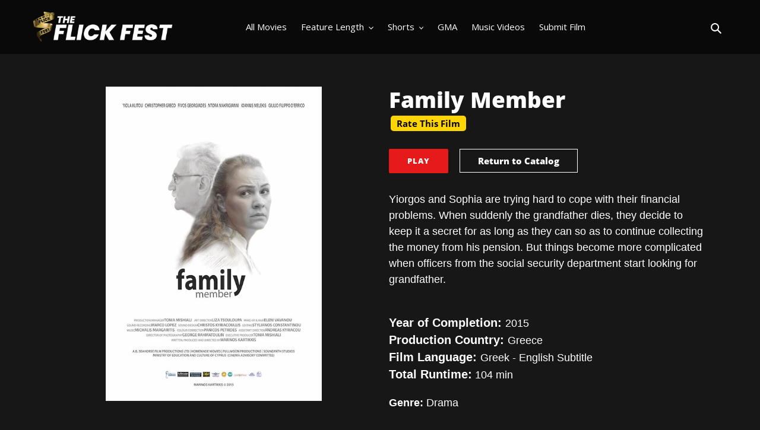

--- FILE ---
content_type: text/html; charset=utf-8
request_url: https://theflickfest.com/products/family-member
body_size: 20144
content:
<!doctype html>
<html class="no-js" lang="en">
<head>
  <script data-ad-client="ca-pub-4647716939849362" async src="https://pagead2.googlesyndication.com/pagead/js/adsbygoogle.js"></script>
  <meta charset="utf-8">
  <meta http-equiv="X-UA-Compatible" content="IE=edge,chrome=1">
  <meta name="viewport" content="width=device-width,initial-scale=1">
  <meta name="theme-color" content="#e61a1a">
  <link rel="canonical" href="https://theflickfest.com/products/family-member"><title>Family Member
&ndash; The Flick Fest</title><meta name="description" content="Υiorgos and Sophia are trying hard to cope with their financial problems. When suddenly the grandfather dies, they decide to keep it a secret for as long as they can so as to continue collecting the money from his pension. But things become more complicated when officers from the social security department start lookin"><!-- /snippets/social-meta-tags.liquid -->




<meta property="og:site_name" content="The Flick Fest">
<meta property="og:url" content="https://theflickfest.com/products/family-member">
<meta property="og:title" content="Family Member">
<meta property="og:type" content="product">
<meta property="og:description" content="Υiorgos and Sophia are trying hard to cope with their financial problems. When suddenly the grandfather dies, they decide to keep it a secret for as long as they can so as to continue collecting the money from his pension. But things become more complicated when officers from the social security department start lookin">

  <meta property="og:price:amount" content="0.00">
  <meta property="og:price:currency" content="USD">

<meta property="og:image" content="http://theflickfest.com/cdn/shop/products/FAMILY_MEMBERposteroriginal500x728_1200x1200.jpg?v=1610920031">
<meta property="og:image:secure_url" content="https://theflickfest.com/cdn/shop/products/FAMILY_MEMBERposteroriginal500x728_1200x1200.jpg?v=1610920031">


  <meta name="twitter:site" content="@#">

<meta name="twitter:card" content="summary_large_image">
<meta name="twitter:title" content="Family Member">
<meta name="twitter:description" content="Υiorgos and Sophia are trying hard to cope with their financial problems. When suddenly the grandfather dies, they decide to keep it a secret for as long as they can so as to continue collecting the money from his pension. But things become more complicated when officers from the social security department start lookin">


  <link href="//theflickfest.com/cdn/shop/t/9/assets/theme.scss.css?v=116080986928280372991699393079" rel="stylesheet" type="text/css" media="all" />
	<script src="https://ajax.googleapis.com/ajax/libs/jquery/3.5.1/jquery.min.js"></script>	
  <script>
    var theme = {
      breakpoints: {
        medium: 750,
        large: 990,
        widescreen: 1400
      },
      strings: {
        addToCart: "Continue Submission",
        soldOut: "Sold out",
        unavailable: "Unavailable",
        regularPrice: "Regular price",
        salePrice: "Sale price",
        sale: "Sale",
        fromLowestPrice: "from [price]",
        vendor: "Vendor",
        showMore: "Show More",
        showLess: "Show Less",
        searchFor: "Search for",
        addressError: "Error looking up that address",
        addressNoResults: "No results for that address",
        addressQueryLimit: "You have exceeded the Google API usage limit. Consider upgrading to a \u003ca href=\"https:\/\/developers.google.com\/maps\/premium\/usage-limits\"\u003ePremium Plan\u003c\/a\u003e.",
        authError: "There was a problem authenticating your Google Maps account.",
        newWindow: "Opens in a new window.",
        external: "Opens external website.",
        newWindowExternal: "Opens external website in a new window.",
        removeLabel: "Remove [product]",
        update: "Update",
        quantity: "Quantity",
        discountedTotal: "Discounted total",
        regularTotal: "Regular total",
        priceColumn: "See Price column for discount details.",
        quantityMinimumMessage: "Quantity must be 1 or more",
        cartError: "There was an error while updating your cart. Please try again.",
        removedItemMessage: "Removed \u003cspan class=\"cart__removed-product-details\"\u003e([quantity]) [link]\u003c\/span\u003e from your cart.",
        unitPrice: "Unit price",
        unitPriceSeparator: "per",
        oneCartCount: "1 item",
        otherCartCount: "[count] items",
        quantityLabel: "Quantity: [count]",
        products: "Products",
        loading: "Loading",
        number_of_results: "[result_number] of [results_count]",
        number_of_results_found: "[results_count] results found",
        one_result_found: "1 result found"
      },
      moneyFormat: "${{amount}}",
      moneyFormatWithCurrency: "${{amount}} USD",
      settings: {
        predictiveSearchEnabled: false,
        predictiveSearchShowPrice: false,
        predictiveSearchShowVendor: false
      }
    }

    document.documentElement.className = document.documentElement.className.replace('no-js', 'js');
  </script><script src="//theflickfest.com/cdn/shop/t/9/assets/lazysizes.js?v=94224023136283657951699392184" async="async"></script>
  <script src="//theflickfest.com/cdn/shop/t/9/assets/vendor.js?v=85833464202832145531699392184" defer="defer"></script>
  <script src="//theflickfest.com/cdn/shop/t/9/assets/theme.js?v=176453386613047456501699392184" defer="defer"></script>

  <script>window.performance && window.performance.mark && window.performance.mark('shopify.content_for_header.start');</script><meta id="shopify-digital-wallet" name="shopify-digital-wallet" content="/50233213121/digital_wallets/dialog">
<meta name="shopify-checkout-api-token" content="4326cbd54a467442e5c87cfedf402635">
<link rel="alternate" type="application/json+oembed" href="https://theflickfest.com/products/family-member.oembed">
<script async="async" src="/checkouts/internal/preloads.js?locale=en-US"></script>
<link rel="preconnect" href="https://shop.app" crossorigin="anonymous">
<script async="async" src="https://shop.app/checkouts/internal/preloads.js?locale=en-US&shop_id=50233213121" crossorigin="anonymous"></script>
<script id="shopify-features" type="application/json">{"accessToken":"4326cbd54a467442e5c87cfedf402635","betas":["rich-media-storefront-analytics"],"domain":"theflickfest.com","predictiveSearch":true,"shopId":50233213121,"locale":"en"}</script>
<script>var Shopify = Shopify || {};
Shopify.shop = "the-flick-fest.myshopify.com";
Shopify.locale = "en";
Shopify.currency = {"active":"USD","rate":"1.0"};
Shopify.country = "US";
Shopify.theme = {"name":"TFF No Login","id":161894498497,"schema_name":"Debut","schema_version":"16.5.2","theme_store_id":null,"role":"main"};
Shopify.theme.handle = "null";
Shopify.theme.style = {"id":null,"handle":null};
Shopify.cdnHost = "theflickfest.com/cdn";
Shopify.routes = Shopify.routes || {};
Shopify.routes.root = "/";</script>
<script type="module">!function(o){(o.Shopify=o.Shopify||{}).modules=!0}(window);</script>
<script>!function(o){function n(){var o=[];function n(){o.push(Array.prototype.slice.apply(arguments))}return n.q=o,n}var t=o.Shopify=o.Shopify||{};t.loadFeatures=n(),t.autoloadFeatures=n()}(window);</script>
<script>
  window.ShopifyPay = window.ShopifyPay || {};
  window.ShopifyPay.apiHost = "shop.app\/pay";
  window.ShopifyPay.redirectState = null;
</script>
<script id="shop-js-analytics" type="application/json">{"pageType":"product"}</script>
<script defer="defer" async type="module" src="//theflickfest.com/cdn/shopifycloud/shop-js/modules/v2/client.init-shop-cart-sync_BT-GjEfc.en.esm.js"></script>
<script defer="defer" async type="module" src="//theflickfest.com/cdn/shopifycloud/shop-js/modules/v2/chunk.common_D58fp_Oc.esm.js"></script>
<script defer="defer" async type="module" src="//theflickfest.com/cdn/shopifycloud/shop-js/modules/v2/chunk.modal_xMitdFEc.esm.js"></script>
<script type="module">
  await import("//theflickfest.com/cdn/shopifycloud/shop-js/modules/v2/client.init-shop-cart-sync_BT-GjEfc.en.esm.js");
await import("//theflickfest.com/cdn/shopifycloud/shop-js/modules/v2/chunk.common_D58fp_Oc.esm.js");
await import("//theflickfest.com/cdn/shopifycloud/shop-js/modules/v2/chunk.modal_xMitdFEc.esm.js");

  window.Shopify.SignInWithShop?.initShopCartSync?.({"fedCMEnabled":true,"windoidEnabled":true});

</script>
<script>
  window.Shopify = window.Shopify || {};
  if (!window.Shopify.featureAssets) window.Shopify.featureAssets = {};
  window.Shopify.featureAssets['shop-js'] = {"shop-cart-sync":["modules/v2/client.shop-cart-sync_DZOKe7Ll.en.esm.js","modules/v2/chunk.common_D58fp_Oc.esm.js","modules/v2/chunk.modal_xMitdFEc.esm.js"],"init-fed-cm":["modules/v2/client.init-fed-cm_B6oLuCjv.en.esm.js","modules/v2/chunk.common_D58fp_Oc.esm.js","modules/v2/chunk.modal_xMitdFEc.esm.js"],"shop-cash-offers":["modules/v2/client.shop-cash-offers_D2sdYoxE.en.esm.js","modules/v2/chunk.common_D58fp_Oc.esm.js","modules/v2/chunk.modal_xMitdFEc.esm.js"],"shop-login-button":["modules/v2/client.shop-login-button_QeVjl5Y3.en.esm.js","modules/v2/chunk.common_D58fp_Oc.esm.js","modules/v2/chunk.modal_xMitdFEc.esm.js"],"pay-button":["modules/v2/client.pay-button_DXTOsIq6.en.esm.js","modules/v2/chunk.common_D58fp_Oc.esm.js","modules/v2/chunk.modal_xMitdFEc.esm.js"],"shop-button":["modules/v2/client.shop-button_DQZHx9pm.en.esm.js","modules/v2/chunk.common_D58fp_Oc.esm.js","modules/v2/chunk.modal_xMitdFEc.esm.js"],"avatar":["modules/v2/client.avatar_BTnouDA3.en.esm.js"],"init-windoid":["modules/v2/client.init-windoid_CR1B-cfM.en.esm.js","modules/v2/chunk.common_D58fp_Oc.esm.js","modules/v2/chunk.modal_xMitdFEc.esm.js"],"init-shop-for-new-customer-accounts":["modules/v2/client.init-shop-for-new-customer-accounts_C_vY_xzh.en.esm.js","modules/v2/client.shop-login-button_QeVjl5Y3.en.esm.js","modules/v2/chunk.common_D58fp_Oc.esm.js","modules/v2/chunk.modal_xMitdFEc.esm.js"],"init-shop-email-lookup-coordinator":["modules/v2/client.init-shop-email-lookup-coordinator_BI7n9ZSv.en.esm.js","modules/v2/chunk.common_D58fp_Oc.esm.js","modules/v2/chunk.modal_xMitdFEc.esm.js"],"init-shop-cart-sync":["modules/v2/client.init-shop-cart-sync_BT-GjEfc.en.esm.js","modules/v2/chunk.common_D58fp_Oc.esm.js","modules/v2/chunk.modal_xMitdFEc.esm.js"],"shop-toast-manager":["modules/v2/client.shop-toast-manager_DiYdP3xc.en.esm.js","modules/v2/chunk.common_D58fp_Oc.esm.js","modules/v2/chunk.modal_xMitdFEc.esm.js"],"init-customer-accounts":["modules/v2/client.init-customer-accounts_D9ZNqS-Q.en.esm.js","modules/v2/client.shop-login-button_QeVjl5Y3.en.esm.js","modules/v2/chunk.common_D58fp_Oc.esm.js","modules/v2/chunk.modal_xMitdFEc.esm.js"],"init-customer-accounts-sign-up":["modules/v2/client.init-customer-accounts-sign-up_iGw4briv.en.esm.js","modules/v2/client.shop-login-button_QeVjl5Y3.en.esm.js","modules/v2/chunk.common_D58fp_Oc.esm.js","modules/v2/chunk.modal_xMitdFEc.esm.js"],"shop-follow-button":["modules/v2/client.shop-follow-button_CqMgW2wH.en.esm.js","modules/v2/chunk.common_D58fp_Oc.esm.js","modules/v2/chunk.modal_xMitdFEc.esm.js"],"checkout-modal":["modules/v2/client.checkout-modal_xHeaAweL.en.esm.js","modules/v2/chunk.common_D58fp_Oc.esm.js","modules/v2/chunk.modal_xMitdFEc.esm.js"],"shop-login":["modules/v2/client.shop-login_D91U-Q7h.en.esm.js","modules/v2/chunk.common_D58fp_Oc.esm.js","modules/v2/chunk.modal_xMitdFEc.esm.js"],"lead-capture":["modules/v2/client.lead-capture_BJmE1dJe.en.esm.js","modules/v2/chunk.common_D58fp_Oc.esm.js","modules/v2/chunk.modal_xMitdFEc.esm.js"],"payment-terms":["modules/v2/client.payment-terms_Ci9AEqFq.en.esm.js","modules/v2/chunk.common_D58fp_Oc.esm.js","modules/v2/chunk.modal_xMitdFEc.esm.js"]};
</script>
<script>(function() {
  var isLoaded = false;
  function asyncLoad() {
    if (isLoaded) return;
    isLoaded = true;
    var urls = ["https:\/\/static.klaviyo.com\/onsite\/js\/UvqzMz\/klaviyo.js?company_id=UvqzMz\u0026shop=the-flick-fest.myshopify.com"];
    for (var i = 0; i < urls.length; i++) {
      var s = document.createElement('script');
      s.type = 'text/javascript';
      s.async = true;
      s.src = urls[i];
      var x = document.getElementsByTagName('script')[0];
      x.parentNode.insertBefore(s, x);
    }
  };
  if(window.attachEvent) {
    window.attachEvent('onload', asyncLoad);
  } else {
    window.addEventListener('load', asyncLoad, false);
  }
})();</script>
<script id="__st">var __st={"a":50233213121,"offset":-25200,"reqid":"78a1af63-6b87-4db7-813e-9b2e4a9ce275-1769244695","pageurl":"theflickfest.com\/products\/family-member","u":"7d9b79e89db8","p":"product","rtyp":"product","rid":6232005640385};</script>
<script>window.ShopifyPaypalV4VisibilityTracking = true;</script>
<script id="captcha-bootstrap">!function(){'use strict';const t='contact',e='account',n='new_comment',o=[[t,t],['blogs',n],['comments',n],[t,'customer']],c=[[e,'customer_login'],[e,'guest_login'],[e,'recover_customer_password'],[e,'create_customer']],r=t=>t.map((([t,e])=>`form[action*='/${t}']:not([data-nocaptcha='true']) input[name='form_type'][value='${e}']`)).join(','),a=t=>()=>t?[...document.querySelectorAll(t)].map((t=>t.form)):[];function s(){const t=[...o],e=r(t);return a(e)}const i='password',u='form_key',d=['recaptcha-v3-token','g-recaptcha-response','h-captcha-response',i],f=()=>{try{return window.sessionStorage}catch{return}},m='__shopify_v',_=t=>t.elements[u];function p(t,e,n=!1){try{const o=window.sessionStorage,c=JSON.parse(o.getItem(e)),{data:r}=function(t){const{data:e,action:n}=t;return t[m]||n?{data:e,action:n}:{data:t,action:n}}(c);for(const[e,n]of Object.entries(r))t.elements[e]&&(t.elements[e].value=n);n&&o.removeItem(e)}catch(o){console.error('form repopulation failed',{error:o})}}const l='form_type',E='cptcha';function T(t){t.dataset[E]=!0}const w=window,h=w.document,L='Shopify',v='ce_forms',y='captcha';let A=!1;((t,e)=>{const n=(g='f06e6c50-85a8-45c8-87d0-21a2b65856fe',I='https://cdn.shopify.com/shopifycloud/storefront-forms-hcaptcha/ce_storefront_forms_captcha_hcaptcha.v1.5.2.iife.js',D={infoText:'Protected by hCaptcha',privacyText:'Privacy',termsText:'Terms'},(t,e,n)=>{const o=w[L][v],c=o.bindForm;if(c)return c(t,g,e,D).then(n);var r;o.q.push([[t,g,e,D],n]),r=I,A||(h.body.append(Object.assign(h.createElement('script'),{id:'captcha-provider',async:!0,src:r})),A=!0)});var g,I,D;w[L]=w[L]||{},w[L][v]=w[L][v]||{},w[L][v].q=[],w[L][y]=w[L][y]||{},w[L][y].protect=function(t,e){n(t,void 0,e),T(t)},Object.freeze(w[L][y]),function(t,e,n,w,h,L){const[v,y,A,g]=function(t,e,n){const i=e?o:[],u=t?c:[],d=[...i,...u],f=r(d),m=r(i),_=r(d.filter((([t,e])=>n.includes(e))));return[a(f),a(m),a(_),s()]}(w,h,L),I=t=>{const e=t.target;return e instanceof HTMLFormElement?e:e&&e.form},D=t=>v().includes(t);t.addEventListener('submit',(t=>{const e=I(t);if(!e)return;const n=D(e)&&!e.dataset.hcaptchaBound&&!e.dataset.recaptchaBound,o=_(e),c=g().includes(e)&&(!o||!o.value);(n||c)&&t.preventDefault(),c&&!n&&(function(t){try{if(!f())return;!function(t){const e=f();if(!e)return;const n=_(t);if(!n)return;const o=n.value;o&&e.removeItem(o)}(t);const e=Array.from(Array(32),(()=>Math.random().toString(36)[2])).join('');!function(t,e){_(t)||t.append(Object.assign(document.createElement('input'),{type:'hidden',name:u})),t.elements[u].value=e}(t,e),function(t,e){const n=f();if(!n)return;const o=[...t.querySelectorAll(`input[type='${i}']`)].map((({name:t})=>t)),c=[...d,...o],r={};for(const[a,s]of new FormData(t).entries())c.includes(a)||(r[a]=s);n.setItem(e,JSON.stringify({[m]:1,action:t.action,data:r}))}(t,e)}catch(e){console.error('failed to persist form',e)}}(e),e.submit())}));const S=(t,e)=>{t&&!t.dataset[E]&&(n(t,e.some((e=>e===t))),T(t))};for(const o of['focusin','change'])t.addEventListener(o,(t=>{const e=I(t);D(e)&&S(e,y())}));const B=e.get('form_key'),M=e.get(l),P=B&&M;t.addEventListener('DOMContentLoaded',(()=>{const t=y();if(P)for(const e of t)e.elements[l].value===M&&p(e,B);[...new Set([...A(),...v().filter((t=>'true'===t.dataset.shopifyCaptcha))])].forEach((e=>S(e,t)))}))}(h,new URLSearchParams(w.location.search),n,t,e,['guest_login'])})(!0,!0)}();</script>
<script integrity="sha256-4kQ18oKyAcykRKYeNunJcIwy7WH5gtpwJnB7kiuLZ1E=" data-source-attribution="shopify.loadfeatures" defer="defer" src="//theflickfest.com/cdn/shopifycloud/storefront/assets/storefront/load_feature-a0a9edcb.js" crossorigin="anonymous"></script>
<script crossorigin="anonymous" defer="defer" src="//theflickfest.com/cdn/shopifycloud/storefront/assets/shopify_pay/storefront-65b4c6d7.js?v=20250812"></script>
<script data-source-attribution="shopify.dynamic_checkout.dynamic.init">var Shopify=Shopify||{};Shopify.PaymentButton=Shopify.PaymentButton||{isStorefrontPortableWallets:!0,init:function(){window.Shopify.PaymentButton.init=function(){};var t=document.createElement("script");t.src="https://theflickfest.com/cdn/shopifycloud/portable-wallets/latest/portable-wallets.en.js",t.type="module",document.head.appendChild(t)}};
</script>
<script data-source-attribution="shopify.dynamic_checkout.buyer_consent">
  function portableWalletsHideBuyerConsent(e){var t=document.getElementById("shopify-buyer-consent"),n=document.getElementById("shopify-subscription-policy-button");t&&n&&(t.classList.add("hidden"),t.setAttribute("aria-hidden","true"),n.removeEventListener("click",e))}function portableWalletsShowBuyerConsent(e){var t=document.getElementById("shopify-buyer-consent"),n=document.getElementById("shopify-subscription-policy-button");t&&n&&(t.classList.remove("hidden"),t.removeAttribute("aria-hidden"),n.addEventListener("click",e))}window.Shopify?.PaymentButton&&(window.Shopify.PaymentButton.hideBuyerConsent=portableWalletsHideBuyerConsent,window.Shopify.PaymentButton.showBuyerConsent=portableWalletsShowBuyerConsent);
</script>
<script data-source-attribution="shopify.dynamic_checkout.cart.bootstrap">document.addEventListener("DOMContentLoaded",(function(){function t(){return document.querySelector("shopify-accelerated-checkout-cart, shopify-accelerated-checkout")}if(t())Shopify.PaymentButton.init();else{new MutationObserver((function(e,n){t()&&(Shopify.PaymentButton.init(),n.disconnect())})).observe(document.body,{childList:!0,subtree:!0})}}));
</script>
<link id="shopify-accelerated-checkout-styles" rel="stylesheet" media="screen" href="https://theflickfest.com/cdn/shopifycloud/portable-wallets/latest/accelerated-checkout-backwards-compat.css" crossorigin="anonymous">
<style id="shopify-accelerated-checkout-cart">
        #shopify-buyer-consent {
  margin-top: 1em;
  display: inline-block;
  width: 100%;
}

#shopify-buyer-consent.hidden {
  display: none;
}

#shopify-subscription-policy-button {
  background: none;
  border: none;
  padding: 0;
  text-decoration: underline;
  font-size: inherit;
  cursor: pointer;
}

#shopify-subscription-policy-button::before {
  box-shadow: none;
}

      </style>

<script>window.performance && window.performance.mark && window.performance.mark('shopify.content_for_header.end');</script>
<script src="//staticxx.s3.amazonaws.com/aio_stats_lib_v1.min.js?v=1.0"></script><link href="https://monorail-edge.shopifysvc.com" rel="dns-prefetch">
<script>(function(){if ("sendBeacon" in navigator && "performance" in window) {try {var session_token_from_headers = performance.getEntriesByType('navigation')[0].serverTiming.find(x => x.name == '_s').description;} catch {var session_token_from_headers = undefined;}var session_cookie_matches = document.cookie.match(/_shopify_s=([^;]*)/);var session_token_from_cookie = session_cookie_matches && session_cookie_matches.length === 2 ? session_cookie_matches[1] : "";var session_token = session_token_from_headers || session_token_from_cookie || "";function handle_abandonment_event(e) {var entries = performance.getEntries().filter(function(entry) {return /monorail-edge.shopifysvc.com/.test(entry.name);});if (!window.abandonment_tracked && entries.length === 0) {window.abandonment_tracked = true;var currentMs = Date.now();var navigation_start = performance.timing.navigationStart;var payload = {shop_id: 50233213121,url: window.location.href,navigation_start,duration: currentMs - navigation_start,session_token,page_type: "product"};window.navigator.sendBeacon("https://monorail-edge.shopifysvc.com/v1/produce", JSON.stringify({schema_id: "online_store_buyer_site_abandonment/1.1",payload: payload,metadata: {event_created_at_ms: currentMs,event_sent_at_ms: currentMs}}));}}window.addEventListener('pagehide', handle_abandonment_event);}}());</script>
<script id="web-pixels-manager-setup">(function e(e,d,r,n,o){if(void 0===o&&(o={}),!Boolean(null===(a=null===(i=window.Shopify)||void 0===i?void 0:i.analytics)||void 0===a?void 0:a.replayQueue)){var i,a;window.Shopify=window.Shopify||{};var t=window.Shopify;t.analytics=t.analytics||{};var s=t.analytics;s.replayQueue=[],s.publish=function(e,d,r){return s.replayQueue.push([e,d,r]),!0};try{self.performance.mark("wpm:start")}catch(e){}var l=function(){var e={modern:/Edge?\/(1{2}[4-9]|1[2-9]\d|[2-9]\d{2}|\d{4,})\.\d+(\.\d+|)|Firefox\/(1{2}[4-9]|1[2-9]\d|[2-9]\d{2}|\d{4,})\.\d+(\.\d+|)|Chrom(ium|e)\/(9{2}|\d{3,})\.\d+(\.\d+|)|(Maci|X1{2}).+ Version\/(15\.\d+|(1[6-9]|[2-9]\d|\d{3,})\.\d+)([,.]\d+|)( \(\w+\)|)( Mobile\/\w+|) Safari\/|Chrome.+OPR\/(9{2}|\d{3,})\.\d+\.\d+|(CPU[ +]OS|iPhone[ +]OS|CPU[ +]iPhone|CPU IPhone OS|CPU iPad OS)[ +]+(15[._]\d+|(1[6-9]|[2-9]\d|\d{3,})[._]\d+)([._]\d+|)|Android:?[ /-](13[3-9]|1[4-9]\d|[2-9]\d{2}|\d{4,})(\.\d+|)(\.\d+|)|Android.+Firefox\/(13[5-9]|1[4-9]\d|[2-9]\d{2}|\d{4,})\.\d+(\.\d+|)|Android.+Chrom(ium|e)\/(13[3-9]|1[4-9]\d|[2-9]\d{2}|\d{4,})\.\d+(\.\d+|)|SamsungBrowser\/([2-9]\d|\d{3,})\.\d+/,legacy:/Edge?\/(1[6-9]|[2-9]\d|\d{3,})\.\d+(\.\d+|)|Firefox\/(5[4-9]|[6-9]\d|\d{3,})\.\d+(\.\d+|)|Chrom(ium|e)\/(5[1-9]|[6-9]\d|\d{3,})\.\d+(\.\d+|)([\d.]+$|.*Safari\/(?![\d.]+ Edge\/[\d.]+$))|(Maci|X1{2}).+ Version\/(10\.\d+|(1[1-9]|[2-9]\d|\d{3,})\.\d+)([,.]\d+|)( \(\w+\)|)( Mobile\/\w+|) Safari\/|Chrome.+OPR\/(3[89]|[4-9]\d|\d{3,})\.\d+\.\d+|(CPU[ +]OS|iPhone[ +]OS|CPU[ +]iPhone|CPU IPhone OS|CPU iPad OS)[ +]+(10[._]\d+|(1[1-9]|[2-9]\d|\d{3,})[._]\d+)([._]\d+|)|Android:?[ /-](13[3-9]|1[4-9]\d|[2-9]\d{2}|\d{4,})(\.\d+|)(\.\d+|)|Mobile Safari.+OPR\/([89]\d|\d{3,})\.\d+\.\d+|Android.+Firefox\/(13[5-9]|1[4-9]\d|[2-9]\d{2}|\d{4,})\.\d+(\.\d+|)|Android.+Chrom(ium|e)\/(13[3-9]|1[4-9]\d|[2-9]\d{2}|\d{4,})\.\d+(\.\d+|)|Android.+(UC? ?Browser|UCWEB|U3)[ /]?(15\.([5-9]|\d{2,})|(1[6-9]|[2-9]\d|\d{3,})\.\d+)\.\d+|SamsungBrowser\/(5\.\d+|([6-9]|\d{2,})\.\d+)|Android.+MQ{2}Browser\/(14(\.(9|\d{2,})|)|(1[5-9]|[2-9]\d|\d{3,})(\.\d+|))(\.\d+|)|K[Aa][Ii]OS\/(3\.\d+|([4-9]|\d{2,})\.\d+)(\.\d+|)/},d=e.modern,r=e.legacy,n=navigator.userAgent;return n.match(d)?"modern":n.match(r)?"legacy":"unknown"}(),u="modern"===l?"modern":"legacy",c=(null!=n?n:{modern:"",legacy:""})[u],f=function(e){return[e.baseUrl,"/wpm","/b",e.hashVersion,"modern"===e.buildTarget?"m":"l",".js"].join("")}({baseUrl:d,hashVersion:r,buildTarget:u}),m=function(e){var d=e.version,r=e.bundleTarget,n=e.surface,o=e.pageUrl,i=e.monorailEndpoint;return{emit:function(e){var a=e.status,t=e.errorMsg,s=(new Date).getTime(),l=JSON.stringify({metadata:{event_sent_at_ms:s},events:[{schema_id:"web_pixels_manager_load/3.1",payload:{version:d,bundle_target:r,page_url:o,status:a,surface:n,error_msg:t},metadata:{event_created_at_ms:s}}]});if(!i)return console&&console.warn&&console.warn("[Web Pixels Manager] No Monorail endpoint provided, skipping logging."),!1;try{return self.navigator.sendBeacon.bind(self.navigator)(i,l)}catch(e){}var u=new XMLHttpRequest;try{return u.open("POST",i,!0),u.setRequestHeader("Content-Type","text/plain"),u.send(l),!0}catch(e){return console&&console.warn&&console.warn("[Web Pixels Manager] Got an unhandled error while logging to Monorail."),!1}}}}({version:r,bundleTarget:l,surface:e.surface,pageUrl:self.location.href,monorailEndpoint:e.monorailEndpoint});try{o.browserTarget=l,function(e){var d=e.src,r=e.async,n=void 0===r||r,o=e.onload,i=e.onerror,a=e.sri,t=e.scriptDataAttributes,s=void 0===t?{}:t,l=document.createElement("script"),u=document.querySelector("head"),c=document.querySelector("body");if(l.async=n,l.src=d,a&&(l.integrity=a,l.crossOrigin="anonymous"),s)for(var f in s)if(Object.prototype.hasOwnProperty.call(s,f))try{l.dataset[f]=s[f]}catch(e){}if(o&&l.addEventListener("load",o),i&&l.addEventListener("error",i),u)u.appendChild(l);else{if(!c)throw new Error("Did not find a head or body element to append the script");c.appendChild(l)}}({src:f,async:!0,onload:function(){if(!function(){var e,d;return Boolean(null===(d=null===(e=window.Shopify)||void 0===e?void 0:e.analytics)||void 0===d?void 0:d.initialized)}()){var d=window.webPixelsManager.init(e)||void 0;if(d){var r=window.Shopify.analytics;r.replayQueue.forEach((function(e){var r=e[0],n=e[1],o=e[2];d.publishCustomEvent(r,n,o)})),r.replayQueue=[],r.publish=d.publishCustomEvent,r.visitor=d.visitor,r.initialized=!0}}},onerror:function(){return m.emit({status:"failed",errorMsg:"".concat(f," has failed to load")})},sri:function(e){var d=/^sha384-[A-Za-z0-9+/=]+$/;return"string"==typeof e&&d.test(e)}(c)?c:"",scriptDataAttributes:o}),m.emit({status:"loading"})}catch(e){m.emit({status:"failed",errorMsg:(null==e?void 0:e.message)||"Unknown error"})}}})({shopId: 50233213121,storefrontBaseUrl: "https://theflickfest.com",extensionsBaseUrl: "https://extensions.shopifycdn.com/cdn/shopifycloud/web-pixels-manager",monorailEndpoint: "https://monorail-edge.shopifysvc.com/unstable/produce_batch",surface: "storefront-renderer",enabledBetaFlags: ["2dca8a86"],webPixelsConfigList: [{"id":"74744001","eventPayloadVersion":"v1","runtimeContext":"LAX","scriptVersion":"1","type":"CUSTOM","privacyPurposes":["ANALYTICS"],"name":"Google Analytics tag (migrated)"},{"id":"shopify-app-pixel","configuration":"{}","eventPayloadVersion":"v1","runtimeContext":"STRICT","scriptVersion":"0450","apiClientId":"shopify-pixel","type":"APP","privacyPurposes":["ANALYTICS","MARKETING"]},{"id":"shopify-custom-pixel","eventPayloadVersion":"v1","runtimeContext":"LAX","scriptVersion":"0450","apiClientId":"shopify-pixel","type":"CUSTOM","privacyPurposes":["ANALYTICS","MARKETING"]}],isMerchantRequest: false,initData: {"shop":{"name":"The Flick Fest","paymentSettings":{"currencyCode":"USD"},"myshopifyDomain":"the-flick-fest.myshopify.com","countryCode":"US","storefrontUrl":"https:\/\/theflickfest.com"},"customer":null,"cart":null,"checkout":null,"productVariants":[{"price":{"amount":0.0,"currencyCode":"USD"},"product":{"title":"Family Member","vendor":"The Flick Fest","id":"6232005640385","untranslatedTitle":"Family Member","url":"\/products\/family-member","type":"movie"},"id":"37998802862273","image":{"src":"\/\/theflickfest.com\/cdn\/shop\/products\/FAMILY_MEMBERposteroriginal500x728.jpg?v=1610920031"},"sku":"501524899","title":"Default Title","untranslatedTitle":"Default Title"}],"purchasingCompany":null},},"https://theflickfest.com/cdn","fcfee988w5aeb613cpc8e4bc33m6693e112",{"modern":"","legacy":""},{"shopId":"50233213121","storefrontBaseUrl":"https:\/\/theflickfest.com","extensionBaseUrl":"https:\/\/extensions.shopifycdn.com\/cdn\/shopifycloud\/web-pixels-manager","surface":"storefront-renderer","enabledBetaFlags":"[\"2dca8a86\"]","isMerchantRequest":"false","hashVersion":"fcfee988w5aeb613cpc8e4bc33m6693e112","publish":"custom","events":"[[\"page_viewed\",{}],[\"product_viewed\",{\"productVariant\":{\"price\":{\"amount\":0.0,\"currencyCode\":\"USD\"},\"product\":{\"title\":\"Family Member\",\"vendor\":\"The Flick Fest\",\"id\":\"6232005640385\",\"untranslatedTitle\":\"Family Member\",\"url\":\"\/products\/family-member\",\"type\":\"movie\"},\"id\":\"37998802862273\",\"image\":{\"src\":\"\/\/theflickfest.com\/cdn\/shop\/products\/FAMILY_MEMBERposteroriginal500x728.jpg?v=1610920031\"},\"sku\":\"501524899\",\"title\":\"Default Title\",\"untranslatedTitle\":\"Default Title\"}}]]"});</script><script>
  window.ShopifyAnalytics = window.ShopifyAnalytics || {};
  window.ShopifyAnalytics.meta = window.ShopifyAnalytics.meta || {};
  window.ShopifyAnalytics.meta.currency = 'USD';
  var meta = {"product":{"id":6232005640385,"gid":"gid:\/\/shopify\/Product\/6232005640385","vendor":"The Flick Fest","type":"movie","handle":"family-member","variants":[{"id":37998802862273,"price":0,"name":"Family Member","public_title":null,"sku":"501524899"}],"remote":false},"page":{"pageType":"product","resourceType":"product","resourceId":6232005640385,"requestId":"78a1af63-6b87-4db7-813e-9b2e4a9ce275-1769244695"}};
  for (var attr in meta) {
    window.ShopifyAnalytics.meta[attr] = meta[attr];
  }
</script>
<script class="analytics">
  (function () {
    var customDocumentWrite = function(content) {
      var jquery = null;

      if (window.jQuery) {
        jquery = window.jQuery;
      } else if (window.Checkout && window.Checkout.$) {
        jquery = window.Checkout.$;
      }

      if (jquery) {
        jquery('body').append(content);
      }
    };

    var hasLoggedConversion = function(token) {
      if (token) {
        return document.cookie.indexOf('loggedConversion=' + token) !== -1;
      }
      return false;
    }

    var setCookieIfConversion = function(token) {
      if (token) {
        var twoMonthsFromNow = new Date(Date.now());
        twoMonthsFromNow.setMonth(twoMonthsFromNow.getMonth() + 2);

        document.cookie = 'loggedConversion=' + token + '; expires=' + twoMonthsFromNow;
      }
    }

    var trekkie = window.ShopifyAnalytics.lib = window.trekkie = window.trekkie || [];
    if (trekkie.integrations) {
      return;
    }
    trekkie.methods = [
      'identify',
      'page',
      'ready',
      'track',
      'trackForm',
      'trackLink'
    ];
    trekkie.factory = function(method) {
      return function() {
        var args = Array.prototype.slice.call(arguments);
        args.unshift(method);
        trekkie.push(args);
        return trekkie;
      };
    };
    for (var i = 0; i < trekkie.methods.length; i++) {
      var key = trekkie.methods[i];
      trekkie[key] = trekkie.factory(key);
    }
    trekkie.load = function(config) {
      trekkie.config = config || {};
      trekkie.config.initialDocumentCookie = document.cookie;
      var first = document.getElementsByTagName('script')[0];
      var script = document.createElement('script');
      script.type = 'text/javascript';
      script.onerror = function(e) {
        var scriptFallback = document.createElement('script');
        scriptFallback.type = 'text/javascript';
        scriptFallback.onerror = function(error) {
                var Monorail = {
      produce: function produce(monorailDomain, schemaId, payload) {
        var currentMs = new Date().getTime();
        var event = {
          schema_id: schemaId,
          payload: payload,
          metadata: {
            event_created_at_ms: currentMs,
            event_sent_at_ms: currentMs
          }
        };
        return Monorail.sendRequest("https://" + monorailDomain + "/v1/produce", JSON.stringify(event));
      },
      sendRequest: function sendRequest(endpointUrl, payload) {
        // Try the sendBeacon API
        if (window && window.navigator && typeof window.navigator.sendBeacon === 'function' && typeof window.Blob === 'function' && !Monorail.isIos12()) {
          var blobData = new window.Blob([payload], {
            type: 'text/plain'
          });

          if (window.navigator.sendBeacon(endpointUrl, blobData)) {
            return true;
          } // sendBeacon was not successful

        } // XHR beacon

        var xhr = new XMLHttpRequest();

        try {
          xhr.open('POST', endpointUrl);
          xhr.setRequestHeader('Content-Type', 'text/plain');
          xhr.send(payload);
        } catch (e) {
          console.log(e);
        }

        return false;
      },
      isIos12: function isIos12() {
        return window.navigator.userAgent.lastIndexOf('iPhone; CPU iPhone OS 12_') !== -1 || window.navigator.userAgent.lastIndexOf('iPad; CPU OS 12_') !== -1;
      }
    };
    Monorail.produce('monorail-edge.shopifysvc.com',
      'trekkie_storefront_load_errors/1.1',
      {shop_id: 50233213121,
      theme_id: 161894498497,
      app_name: "storefront",
      context_url: window.location.href,
      source_url: "//theflickfest.com/cdn/s/trekkie.storefront.8d95595f799fbf7e1d32231b9a28fd43b70c67d3.min.js"});

        };
        scriptFallback.async = true;
        scriptFallback.src = '//theflickfest.com/cdn/s/trekkie.storefront.8d95595f799fbf7e1d32231b9a28fd43b70c67d3.min.js';
        first.parentNode.insertBefore(scriptFallback, first);
      };
      script.async = true;
      script.src = '//theflickfest.com/cdn/s/trekkie.storefront.8d95595f799fbf7e1d32231b9a28fd43b70c67d3.min.js';
      first.parentNode.insertBefore(script, first);
    };
    trekkie.load(
      {"Trekkie":{"appName":"storefront","development":false,"defaultAttributes":{"shopId":50233213121,"isMerchantRequest":null,"themeId":161894498497,"themeCityHash":"73556678391934735","contentLanguage":"en","currency":"USD","eventMetadataId":"b80455cd-e519-4030-84de-814b32b033af"},"isServerSideCookieWritingEnabled":true,"monorailRegion":"shop_domain","enabledBetaFlags":["65f19447"]},"Session Attribution":{},"S2S":{"facebookCapiEnabled":false,"source":"trekkie-storefront-renderer","apiClientId":580111}}
    );

    var loaded = false;
    trekkie.ready(function() {
      if (loaded) return;
      loaded = true;

      window.ShopifyAnalytics.lib = window.trekkie;

      var originalDocumentWrite = document.write;
      document.write = customDocumentWrite;
      try { window.ShopifyAnalytics.merchantGoogleAnalytics.call(this); } catch(error) {};
      document.write = originalDocumentWrite;

      window.ShopifyAnalytics.lib.page(null,{"pageType":"product","resourceType":"product","resourceId":6232005640385,"requestId":"78a1af63-6b87-4db7-813e-9b2e4a9ce275-1769244695","shopifyEmitted":true});

      var match = window.location.pathname.match(/checkouts\/(.+)\/(thank_you|post_purchase)/)
      var token = match? match[1]: undefined;
      if (!hasLoggedConversion(token)) {
        setCookieIfConversion(token);
        window.ShopifyAnalytics.lib.track("Viewed Product",{"currency":"USD","variantId":37998802862273,"productId":6232005640385,"productGid":"gid:\/\/shopify\/Product\/6232005640385","name":"Family Member","price":"0.00","sku":"501524899","brand":"The Flick Fest","variant":null,"category":"movie","nonInteraction":true,"remote":false},undefined,undefined,{"shopifyEmitted":true});
      window.ShopifyAnalytics.lib.track("monorail:\/\/trekkie_storefront_viewed_product\/1.1",{"currency":"USD","variantId":37998802862273,"productId":6232005640385,"productGid":"gid:\/\/shopify\/Product\/6232005640385","name":"Family Member","price":"0.00","sku":"501524899","brand":"The Flick Fest","variant":null,"category":"movie","nonInteraction":true,"remote":false,"referer":"https:\/\/theflickfest.com\/products\/family-member"});
      }
    });


        var eventsListenerScript = document.createElement('script');
        eventsListenerScript.async = true;
        eventsListenerScript.src = "//theflickfest.com/cdn/shopifycloud/storefront/assets/shop_events_listener-3da45d37.js";
        document.getElementsByTagName('head')[0].appendChild(eventsListenerScript);

})();</script>
  <script>
  if (!window.ga || (window.ga && typeof window.ga !== 'function')) {
    window.ga = function ga() {
      (window.ga.q = window.ga.q || []).push(arguments);
      if (window.Shopify && window.Shopify.analytics && typeof window.Shopify.analytics.publish === 'function') {
        window.Shopify.analytics.publish("ga_stub_called", {}, {sendTo: "google_osp_migration"});
      }
      console.error("Shopify's Google Analytics stub called with:", Array.from(arguments), "\nSee https://help.shopify.com/manual/promoting-marketing/pixels/pixel-migration#google for more information.");
    };
    if (window.Shopify && window.Shopify.analytics && typeof window.Shopify.analytics.publish === 'function') {
      window.Shopify.analytics.publish("ga_stub_initialized", {}, {sendTo: "google_osp_migration"});
    }
  }
</script>
<script
  defer
  src="https://theflickfest.com/cdn/shopifycloud/perf-kit/shopify-perf-kit-3.0.4.min.js"
  data-application="storefront-renderer"
  data-shop-id="50233213121"
  data-render-region="gcp-us-east1"
  data-page-type="product"
  data-theme-instance-id="161894498497"
  data-theme-name="Debut"
  data-theme-version="16.5.2"
  data-monorail-region="shop_domain"
  data-resource-timing-sampling-rate="10"
  data-shs="true"
  data-shs-beacon="true"
  data-shs-export-with-fetch="true"
  data-shs-logs-sample-rate="1"
  data-shs-beacon-endpoint="https://theflickfest.com/api/collect"
></script>
</head>

<body class="template-product">
  
  <!-- Bold: Memberships -->
  
  <!-- end Bold code -->

  <a class="in-page-link visually-hidden skip-link" href="#MainContent">Skip to content</a><style data-shopify>

  .cart-popup {
    box-shadow: 1px 1px 10px 2px rgba(0, 0, 0, 0.5);
  }</style><div class="cart-popup-wrapper cart-popup-wrapper--hidden" role="dialog" aria-modal="true" aria-labelledby="CartPopupHeading" data-cart-popup-wrapper>
  <div class="cart-popup" data-cart-popup tabindex="-1">
    <div class="cart-popup__header">
      <h2 id="CartPopupHeading" class="cart-popup__heading">Just added to your cart</h2>
      <button class="cart-popup__close" aria-label="Close" data-cart-popup-close><svg aria-hidden="true" focusable="false" role="presentation" class="icon icon-close" viewBox="0 0 40 40"><path d="M23.868 20.015L39.117 4.78c1.11-1.108 1.11-2.77 0-3.877-1.109-1.108-2.773-1.108-3.882 0L19.986 16.137 4.737.904C3.628-.204 1.965-.204.856.904c-1.11 1.108-1.11 2.77 0 3.877l15.249 15.234L.855 35.248c-1.108 1.108-1.108 2.77 0 3.877.555.554 1.248.831 1.942.831s1.386-.277 1.94-.83l15.25-15.234 15.248 15.233c.555.554 1.248.831 1.941.831s1.387-.277 1.941-.83c1.11-1.109 1.11-2.77 0-3.878L23.868 20.015z" class="layer"/></svg></button>
    </div>
    <div class="cart-popup-item">
      <div class="cart-popup-item__image-wrapper hide" data-cart-popup-image-wrapper>
        <div class="cart-popup-item__image cart-popup-item__image--placeholder" data-cart-popup-image-placeholder>
          <div data-placeholder-size></div>
          <div class="placeholder-background placeholder-background--animation"></div>
        </div>
      </div>
      <div class="cart-popup-item__description">
        <div>
          <div class="cart-popup-item__title" data-cart-popup-title></div>
          <ul class="product-details" aria-label="Product details" data-cart-popup-product-details></ul>
        </div>
        <div class="cart-popup-item__quantity">
          <span class="visually-hidden" data-cart-popup-quantity-label></span>
          <span aria-hidden="true">Qty:</span>
          <span aria-hidden="true" data-cart-popup-quantity></span>
        </div>
      </div>
    </div>

    <a href="/cart" class="cart-popup__cta-link btn btn--secondary-accent">
      View cart (<span data-cart-popup-cart-quantity></span>)
    </a>

    <div class="cart-popup__dismiss">
      <button class="cart-popup__dismiss-button text-link text-link--accent" data-cart-popup-dismiss>
        Continue Submission
      </button>
    </div>
  </div>
</div>

<div id="shopify-section-header" class="shopify-section"><style>
  a[href="/account/login"] {
  display:none!Important;}
   #SiteNav {text-align:center!important}
  header .grid__item.medium-up--one-quarter.logo-align--left {
   
  }
  #AccessibleNav {
  	width:32%!Important;
  }
  .hide_for_members {display:none!important;}
  #form_VIP {
      text-align:center!important;
  }
  a[href*="/pages/membership-registration"] {
  	padding: 10px 20px !important;
    background:red;
    font-weight:800;
  }
</style>


<div id="SearchDrawer" class="search-bar drawer drawer--top" role="dialog" aria-modal="true" aria-label="Search" data-predictive-search-drawer>
  <div class="search-bar__interior">
    <div class="search-form__container" data-search-form-container>
      <form class="search-form search-bar__form" action="/search" method="get" role="search">
        <div class="search-form__input-wrapper">
          <input
            type="text"
            name="q"
            placeholder="Search"
            role="combobox"
            aria-autocomplete="list"
            aria-owns="predictive-search-results"
            aria-expanded="false"
            aria-label="Search"
            aria-haspopup="listbox"
            class="search-form__input search-bar__input"
            data-predictive-search-drawer-input
          />
          <input type="hidden" name="options[prefix]" value="last" aria-hidden="true" />
          <div class="predictive-search-wrapper predictive-search-wrapper--drawer" data-predictive-search-mount="drawer"></div>
        </div>

        <button class="search-bar__submit search-form__submit"
          type="submit"
          data-search-form-submit>
          <svg aria-hidden="true" focusable="false" role="presentation" class="icon icon-search" viewBox="0 0 37 40"><path d="M35.6 36l-9.8-9.8c4.1-5.4 3.6-13.2-1.3-18.1-5.4-5.4-14.2-5.4-19.7 0-5.4 5.4-5.4 14.2 0 19.7 2.6 2.6 6.1 4.1 9.8 4.1 3 0 5.9-1 8.3-2.8l9.8 9.8c.4.4.9.6 1.4.6s1-.2 1.4-.6c.9-.9.9-2.1.1-2.9zm-20.9-8.2c-2.6 0-5.1-1-7-2.9-3.9-3.9-3.9-10.1 0-14C9.6 9 12.2 8 14.7 8s5.1 1 7 2.9c3.9 3.9 3.9 10.1 0 14-1.9 1.9-4.4 2.9-7 2.9z"/></svg>
          <span class="icon__fallback-text">Submit</span>
        </button>
      </form>

      <div class="search-bar__actions">
        <button type="button" class="btn--link search-bar__close js-drawer-close">
          <svg aria-hidden="true" focusable="false" role="presentation" class="icon icon-close" viewBox="0 0 40 40"><path d="M23.868 20.015L39.117 4.78c1.11-1.108 1.11-2.77 0-3.877-1.109-1.108-2.773-1.108-3.882 0L19.986 16.137 4.737.904C3.628-.204 1.965-.204.856.904c-1.11 1.108-1.11 2.77 0 3.877l15.249 15.234L.855 35.248c-1.108 1.108-1.108 2.77 0 3.877.555.554 1.248.831 1.942.831s1.386-.277 1.94-.83l15.25-15.234 15.248 15.233c.555.554 1.248.831 1.941.831s1.387-.277 1.941-.83c1.11-1.109 1.11-2.77 0-3.878L23.868 20.015z" class="layer"/></svg>
          <span class="icon__fallback-text">Close search</span>
        </button>
      </div>
    </div>
  </div>
</div>


<div data-section-id="header" data-section-type="header-section" data-header-section>
  

  <header style="background: rgba(0,0,0,0.6); z-index: 2;" class="site-header border-bottom logo--left" role="banner">
    <div class="grid grid--no-gutters grid--table site-header__mobile-nav">
      

      <div class="grid__item medium-up--one-quarter logo-align--left">
        
        
          <div class="h2 site-header__logo">
        
          
<a href="/" class="site-header__logo-image">
              
              <img class="lazyload js"
                   src="//theflickfest.com/cdn/shop/files/Flick_fest_color_2_300x300.png?v=1613706043"
                   data-src="//theflickfest.com/cdn/shop/files/Flick_fest_color_2_{width}x.png?v=1613706043"
                   data-widths="[180, 360, 540, 720, 900, 1080, 1296, 1512, 1728, 2048]"
                   data-aspectratio="3.875598086124402"
                   data-sizes="auto"
                   alt="The Flick Fest"
                   style="max-width: 240px">
              <noscript>
                
                <img src="//theflickfest.com/cdn/shop/files/Flick_fest_color_2_240x.png?v=1613706043"
                     srcset="//theflickfest.com/cdn/shop/files/Flick_fest_color_2_240x.png?v=1613706043 1x, //theflickfest.com/cdn/shop/files/Flick_fest_color_2_240x@2x.png?v=1613706043 2x"
                     alt="The Flick Fest"
                     style="max-width: 240px;">
              </noscript>
            </a>
          
        
          </div>
        
      </div>
		
      
      
      	
        <nav class="grid__item medium-up--one-half small--hide" id="AccessibleNav" role="navigation">
          
<ul class="site-nav list--inline" id="SiteNav">
  



    
      <li >
        <a href="/account/login"
          class="site-nav__link site-nav__link--main"
          
        >
          <span class="site-nav__label">Login</span>
        </a>
      </li>
    
  



    
      <li >
        <a href="/collections/movies"
          class="site-nav__link site-nav__link--main"
          
        >
          <span class="site-nav__label">All Movies</span>
        </a>
      </li>
    
  



    
      <li class="site-nav--has-dropdown" data-has-dropdowns>
        <button class="site-nav__link site-nav__link--main site-nav__link--button" type="button" aria-expanded="false" aria-controls="SiteNavLabel-feature-length">
          <span class="site-nav__label">Feature Length</span><svg aria-hidden="true" focusable="false" role="presentation" class="icon icon-chevron-down" viewBox="0 0 9 9"><path d="M8.542 2.558a.625.625 0 0 1 0 .884l-3.6 3.6a.626.626 0 0 1-.884 0l-3.6-3.6a.625.625 0 1 1 .884-.884L4.5 5.716l3.158-3.158a.625.625 0 0 1 .884 0z" fill="#fff"/></svg>
        </button>

        <div class="site-nav__dropdown" id="SiteNavLabel-feature-length">
          
            <ul>
              
                <li>
                  <a href="/collections/feature-length"
                  class="site-nav__link site-nav__child-link"
                  
                >
                    <span class="site-nav__label">View All</span>
                  </a>
                </li>
              
                <li>
                  <a href="/collections/feature-length-dramas"
                  class="site-nav__link site-nav__child-link"
                  
                >
                    <span class="site-nav__label">Dramas</span>
                  </a>
                </li>
              
                <li>
                  <a href="/collections/feature-length-documentaries"
                  class="site-nav__link site-nav__child-link"
                  
                >
                    <span class="site-nav__label">Documentary</span>
                  </a>
                </li>
              
                <li>
                  <a href="/collections/feature-length-international"
                  class="site-nav__link site-nav__child-link site-nav__link--last"
                  
                >
                    <span class="site-nav__label">International</span>
                  </a>
                </li>
              
            </ul>
          
        </div>
      </li>
    
  



    
      <li class="site-nav--has-dropdown" data-has-dropdowns>
        <button class="site-nav__link site-nav__link--main site-nav__link--button" type="button" aria-expanded="false" aria-controls="SiteNavLabel-shorts">
          <span class="site-nav__label">Shorts</span><svg aria-hidden="true" focusable="false" role="presentation" class="icon icon-chevron-down" viewBox="0 0 9 9"><path d="M8.542 2.558a.625.625 0 0 1 0 .884l-3.6 3.6a.626.626 0 0 1-.884 0l-3.6-3.6a.625.625 0 1 1 .884-.884L4.5 5.716l3.158-3.158a.625.625 0 0 1 .884 0z" fill="#fff"/></svg>
        </button>

        <div class="site-nav__dropdown" id="SiteNavLabel-shorts">
          
            <ul>
              
                <li>
                  <a href="/collections/shorts"
                  class="site-nav__link site-nav__child-link"
                  
                >
                    <span class="site-nav__label">View All</span>
                  </a>
                </li>
              
                <li>
                  <a href="/collections/short-comedies"
                  class="site-nav__link site-nav__child-link"
                  
                >
                    <span class="site-nav__label">Comedies</span>
                  </a>
                </li>
              
                <li>
                  <a href="/collections/short-dramas"
                  class="site-nav__link site-nav__child-link"
                  
                >
                    <span class="site-nav__label">Dramas</span>
                  </a>
                </li>
              
                <li>
                  <a href="/collections/short-horrors"
                  class="site-nav__link site-nav__child-link"
                  
                >
                    <span class="site-nav__label">Horror</span>
                  </a>
                </li>
              
                <li>
                  <a href="/collections/short-documentaries"
                  class="site-nav__link site-nav__child-link"
                  
                >
                    <span class="site-nav__label">Documentary</span>
                  </a>
                </li>
              
                <li>
                  <a href="/collections/short-internationals"
                  class="site-nav__link site-nav__child-link"
                  
                >
                    <span class="site-nav__label">International</span>
                  </a>
                </li>
              
                <li>
                  <a href="/collections/short-sci-fi"
                  class="site-nav__link site-nav__child-link site-nav__link--last"
                  
                >
                    <span class="site-nav__label">Sci-Fi</span>
                  </a>
                </li>
              
            </ul>
          
        </div>
      </li>
    
  



    
      <li >
        <a href="/collections/gold-movie-awards"
          class="site-nav__link site-nav__link--main"
          
        >
          <span class="site-nav__label">GMA</span>
        </a>
      </li>
    
  



    
      <li >
        <a href="/collections/music-videos"
          class="site-nav__link site-nav__link--main"
          
        >
          <span class="site-nav__label">Music Videos</span>
        </a>
      </li>
    
  



    
      <li >
        <a href="/pages/film-festival"
          class="site-nav__link site-nav__link--main"
          
        >
          <span class="site-nav__label">Submit Film</span>
        </a>
      </li>
    
  
</ul>

        </nav>
      	
      

      
      <div class="grid__item medium-up--one-quarter text-right site-header__icons site-header__icons--plus">
        <div class="site-header__icons-wrapper">

          <button type="button" class="btn--link site-header__icon site-header__search-toggle js-drawer-open-top">
            <svg aria-hidden="true" focusable="false" role="presentation" class="icon icon-search" viewBox="0 0 37 40"><path d="M35.6 36l-9.8-9.8c4.1-5.4 3.6-13.2-1.3-18.1-5.4-5.4-14.2-5.4-19.7 0-5.4 5.4-5.4 14.2 0 19.7 2.6 2.6 6.1 4.1 9.8 4.1 3 0 5.9-1 8.3-2.8l9.8 9.8c.4.4.9.6 1.4.6s1-.2 1.4-.6c.9-.9.9-2.1.1-2.9zm-20.9-8.2c-2.6 0-5.1-1-7-2.9-3.9-3.9-3.9-10.1 0-14C9.6 9 12.2 8 14.7 8s5.1 1 7 2.9c3.9 3.9 3.9 10.1 0 14-1.9 1.9-4.4 2.9-7 2.9z"/></svg>
            <span class="icon__fallback-text">Search</span>
          </button>

          
            
              <a href="/account/login" class="site-header__icon site-header__account">
                <svg aria-hidden="true" focusable="false" role="presentation" class="icon icon-login" viewBox="0 0 28.33 37.68"><path d="M14.17 14.9a7.45 7.45 0 1 0-7.5-7.45 7.46 7.46 0 0 0 7.5 7.45zm0-10.91a3.45 3.45 0 1 1-3.5 3.46A3.46 3.46 0 0 1 14.17 4zM14.17 16.47A14.18 14.18 0 0 0 0 30.68c0 1.41.66 4 5.11 5.66a27.17 27.17 0 0 0 9.06 1.34c6.54 0 14.17-1.84 14.17-7a14.18 14.18 0 0 0-14.17-14.21zm0 17.21c-6.3 0-10.17-1.77-10.17-3a10.17 10.17 0 1 1 20.33 0c.01 1.23-3.86 3-10.16 3z"/></svg>
                <span class="icon__fallback-text">Log in</span>
              </a>
            
          

          <a href="/cart" class="site-header__icon site-header__cart">
            <svg aria-hidden="true" focusable="false" role="presentation" class="icon icon-cart" viewBox="0 0 37 40"><path d="M36.5 34.8L33.3 8h-5.9C26.7 3.9 23 .8 18.5.8S10.3 3.9 9.6 8H3.7L.5 34.8c-.2 1.5.4 2.4.9 3 .5.5 1.4 1.2 3.1 1.2h28c1.3 0 2.4-.4 3.1-1.3.7-.7 1-1.8.9-2.9zm-18-30c2.2 0 4.1 1.4 4.7 3.2h-9.5c.7-1.9 2.6-3.2 4.8-3.2zM4.5 35l2.8-23h2.2v3c0 1.1.9 2 2 2s2-.9 2-2v-3h10v3c0 1.1.9 2 2 2s2-.9 2-2v-3h2.2l2.8 23h-28z"/></svg>
            <span class="icon__fallback-text">Cart</span>
            <div id="CartCount" class="site-header__cart-count hide" data-cart-count-bubble>
              <span data-cart-count>0</span>
              <span class="icon__fallback-text medium-up--hide">items</span>
            </div>
          </a>

          
            <button type="button" class="btn--link site-header__icon site-header__menu js-mobile-nav-toggle mobile-nav--open" aria-controls="MobileNav"  aria-expanded="false" aria-label="Menu">
              <svg aria-hidden="true" focusable="false" role="presentation" class="icon icon-hamburger" viewBox="0 0 37 40"><path d="M33.5 25h-30c-1.1 0-2-.9-2-2s.9-2 2-2h30c1.1 0 2 .9 2 2s-.9 2-2 2zm0-11.5h-30c-1.1 0-2-.9-2-2s.9-2 2-2h30c1.1 0 2 .9 2 2s-.9 2-2 2zm0 23h-30c-1.1 0-2-.9-2-2s.9-2 2-2h30c1.1 0 2 .9 2 2s-.9 2-2 2z"/></svg>
              <svg aria-hidden="true" focusable="false" role="presentation" class="icon icon-close" viewBox="0 0 40 40"><path d="M23.868 20.015L39.117 4.78c1.11-1.108 1.11-2.77 0-3.877-1.109-1.108-2.773-1.108-3.882 0L19.986 16.137 4.737.904C3.628-.204 1.965-.204.856.904c-1.11 1.108-1.11 2.77 0 3.877l15.249 15.234L.855 35.248c-1.108 1.108-1.108 2.77 0 3.877.555.554 1.248.831 1.942.831s1.386-.277 1.94-.83l15.25-15.234 15.248 15.233c.555.554 1.248.831 1.941.831s1.387-.277 1.941-.83c1.11-1.109 1.11-2.77 0-3.878L23.868 20.015z" class="layer"/></svg>
            </button>
          
        </div>

      </div>
      
      
      
    </div>

    <nav class="mobile-nav-wrapper medium-up--hide" role="navigation">
      <ul id="MobileNav" class="mobile-nav">
        
<li class="mobile-nav__item border-bottom">
            
              <a href="/account/login"
                class="mobile-nav__link"
                
              >
                <span class="mobile-nav__label">Login</span>
              </a>
            
          </li>
        
<li class="mobile-nav__item border-bottom">
            
              <a href="/collections/movies"
                class="mobile-nav__link"
                
              >
                <span class="mobile-nav__label">All Movies</span>
              </a>
            
          </li>
        
<li class="mobile-nav__item border-bottom">
            
              
              <button type="button" class="btn--link js-toggle-submenu mobile-nav__link" data-target="feature-length-3" data-level="1" aria-expanded="false">
                <span class="mobile-nav__label">Feature Length</span>
                <div class="mobile-nav__icon">
                  <svg aria-hidden="true" focusable="false" role="presentation" class="icon icon-chevron-right" viewBox="0 0 14 14"><path d="M3.871.604c.44-.439 1.152-.439 1.591 0l5.515 5.515s-.049-.049.003.004l.082.08c.439.44.44 1.153 0 1.592l-5.6 5.6a1.125 1.125 0 0 1-1.59-1.59L8.675 7 3.87 2.195a1.125 1.125 0 0 1 0-1.59z" fill="#fff"/></svg>
                </div>
              </button>
              <ul class="mobile-nav__dropdown" data-parent="feature-length-3" data-level="2">
                <li class="visually-hidden" tabindex="-1" data-menu-title="2">Feature Length Menu</li>
                <li class="mobile-nav__item border-bottom">
                  <div class="mobile-nav__table">
                    <div class="mobile-nav__table-cell mobile-nav__return">
                      <button class="btn--link js-toggle-submenu mobile-nav__return-btn" type="button" aria-expanded="true" aria-label="Feature Length">
                        <svg aria-hidden="true" focusable="false" role="presentation" class="icon icon-chevron-left" viewBox="0 0 14 14"><path d="M10.129.604a1.125 1.125 0 0 0-1.591 0L3.023 6.12s.049-.049-.003.004l-.082.08c-.439.44-.44 1.153 0 1.592l5.6 5.6a1.125 1.125 0 0 0 1.59-1.59L5.325 7l4.805-4.805c.44-.439.44-1.151 0-1.59z" fill="#fff"/></svg>
                      </button>
                    </div>
                    <span class="mobile-nav__sublist-link mobile-nav__sublist-header mobile-nav__sublist-header--main-nav-parent">
                      <span class="mobile-nav__label">Feature Length</span>
                    </span>
                  </div>
                </li>

                
                  <li class="mobile-nav__item border-bottom">
                    
                      <a href="/collections/feature-length"
                        class="mobile-nav__sublist-link"
                        
                      >
                        <span class="mobile-nav__label">View All</span>
                      </a>
                    
                  </li>
                
                  <li class="mobile-nav__item border-bottom">
                    
                      <a href="/collections/feature-length-dramas"
                        class="mobile-nav__sublist-link"
                        
                      >
                        <span class="mobile-nav__label">Dramas</span>
                      </a>
                    
                  </li>
                
                  <li class="mobile-nav__item border-bottom">
                    
                      <a href="/collections/feature-length-documentaries"
                        class="mobile-nav__sublist-link"
                        
                      >
                        <span class="mobile-nav__label">Documentary</span>
                      </a>
                    
                  </li>
                
                  <li class="mobile-nav__item">
                    
                      <a href="/collections/feature-length-international"
                        class="mobile-nav__sublist-link"
                        
                      >
                        <span class="mobile-nav__label">International</span>
                      </a>
                    
                  </li>
                
              </ul>
            
          </li>
        
<li class="mobile-nav__item border-bottom">
            
              
              <button type="button" class="btn--link js-toggle-submenu mobile-nav__link" data-target="shorts-4" data-level="1" aria-expanded="false">
                <span class="mobile-nav__label">Shorts</span>
                <div class="mobile-nav__icon">
                  <svg aria-hidden="true" focusable="false" role="presentation" class="icon icon-chevron-right" viewBox="0 0 14 14"><path d="M3.871.604c.44-.439 1.152-.439 1.591 0l5.515 5.515s-.049-.049.003.004l.082.08c.439.44.44 1.153 0 1.592l-5.6 5.6a1.125 1.125 0 0 1-1.59-1.59L8.675 7 3.87 2.195a1.125 1.125 0 0 1 0-1.59z" fill="#fff"/></svg>
                </div>
              </button>
              <ul class="mobile-nav__dropdown" data-parent="shorts-4" data-level="2">
                <li class="visually-hidden" tabindex="-1" data-menu-title="2">Shorts Menu</li>
                <li class="mobile-nav__item border-bottom">
                  <div class="mobile-nav__table">
                    <div class="mobile-nav__table-cell mobile-nav__return">
                      <button class="btn--link js-toggle-submenu mobile-nav__return-btn" type="button" aria-expanded="true" aria-label="Shorts">
                        <svg aria-hidden="true" focusable="false" role="presentation" class="icon icon-chevron-left" viewBox="0 0 14 14"><path d="M10.129.604a1.125 1.125 0 0 0-1.591 0L3.023 6.12s.049-.049-.003.004l-.082.08c-.439.44-.44 1.153 0 1.592l5.6 5.6a1.125 1.125 0 0 0 1.59-1.59L5.325 7l4.805-4.805c.44-.439.44-1.151 0-1.59z" fill="#fff"/></svg>
                      </button>
                    </div>
                    <span class="mobile-nav__sublist-link mobile-nav__sublist-header mobile-nav__sublist-header--main-nav-parent">
                      <span class="mobile-nav__label">Shorts</span>
                    </span>
                  </div>
                </li>

                
                  <li class="mobile-nav__item border-bottom">
                    
                      <a href="/collections/shorts"
                        class="mobile-nav__sublist-link"
                        
                      >
                        <span class="mobile-nav__label">View All</span>
                      </a>
                    
                  </li>
                
                  <li class="mobile-nav__item border-bottom">
                    
                      <a href="/collections/short-comedies"
                        class="mobile-nav__sublist-link"
                        
                      >
                        <span class="mobile-nav__label">Comedies</span>
                      </a>
                    
                  </li>
                
                  <li class="mobile-nav__item border-bottom">
                    
                      <a href="/collections/short-dramas"
                        class="mobile-nav__sublist-link"
                        
                      >
                        <span class="mobile-nav__label">Dramas</span>
                      </a>
                    
                  </li>
                
                  <li class="mobile-nav__item border-bottom">
                    
                      <a href="/collections/short-horrors"
                        class="mobile-nav__sublist-link"
                        
                      >
                        <span class="mobile-nav__label">Horror</span>
                      </a>
                    
                  </li>
                
                  <li class="mobile-nav__item border-bottom">
                    
                      <a href="/collections/short-documentaries"
                        class="mobile-nav__sublist-link"
                        
                      >
                        <span class="mobile-nav__label">Documentary</span>
                      </a>
                    
                  </li>
                
                  <li class="mobile-nav__item border-bottom">
                    
                      <a href="/collections/short-internationals"
                        class="mobile-nav__sublist-link"
                        
                      >
                        <span class="mobile-nav__label">International</span>
                      </a>
                    
                  </li>
                
                  <li class="mobile-nav__item">
                    
                      <a href="/collections/short-sci-fi"
                        class="mobile-nav__sublist-link"
                        
                      >
                        <span class="mobile-nav__label">Sci-Fi</span>
                      </a>
                    
                  </li>
                
              </ul>
            
          </li>
        
<li class="mobile-nav__item border-bottom">
            
              <a href="/collections/gold-movie-awards"
                class="mobile-nav__link"
                
              >
                <span class="mobile-nav__label">GMA</span>
              </a>
            
          </li>
        
<li class="mobile-nav__item border-bottom">
            
              <a href="/collections/music-videos"
                class="mobile-nav__link"
                
              >
                <span class="mobile-nav__label">Music Videos</span>
              </a>
            
          </li>
        
<li class="mobile-nav__item">
            
              <a href="/pages/film-festival"
                class="mobile-nav__link"
                
              >
                <span class="mobile-nav__label">Submit Film</span>
              </a>
            
          </li>
        
      </ul>
    </nav>
  </header>

  
</div>



<script type="application/ld+json">
{
  "@context": "http://schema.org",
  "@type": "Organization",
  "name": "The Flick Fest",
  
    
    "logo": "https:\/\/theflickfest.com\/cdn\/shop\/files\/Flick_fest_color_2_810x.png?v=1613706043",
  
  "sameAs": [
    "#",
    "#",
    "",
    "#",
    "",
    "",
    "#",
    ""
  ],
  "url": "https:\/\/theflickfest.com"
}
</script>




</div>

  <div class="page-container drawer-page-content" id="PageContainer">

    <main class="main-content js-focus-hidden" id="MainContent" role="main" tabindex="-1">
      



<div class="page-width video-content" style="position:relative;">
  <div class="spacer"></div>

<div id="shopify-section-video-template" class="shopify-section"><!-- Bold: Memberships (product) -->

	










	
  		






		
	















<!-- end Bold code -->

<style data-shopify>
	@media only screen and (max-width:1000px) {
		.video_playing {
			padding-top:0px!Important;
			padding-left:0px!Important;
			padding-right:0px!Important;
		
		}
	}
		header.site-header {
		 	position:relative!important;
		}
		.spacer {
			display:none;
		}
	#review_box {
		transition: all 300ms;
	}
	.hidden_box {
		height:0px;
		overflow:hidden;
		display:block;
	}
	.expanded {
		height:auto;
	}
</style>

<div class="product-template__container"
  id="ProductSection-video-template"
  data-section-id="video-template"
  data-section-type="product"
  data-enable-history-state="true"
  data-ajax-enabled="true"
>
  


  <div id="product_card" class="grid product-single product-single--medium-media">
    <div class="grid__item product-single__media-group medium-up--one-half" data-product-single-media-group>






<div id="FeaturedMedia-video-template-17368638554305-wrapper"
    class="product-single__media-wrapper js"
    
    
    
    data-product-single-media-wrapper
    data-media-id="video-template-17368638554305"
    tabindex="-1">
  
      
<style>#FeaturedMedia-video-template-17368638554305 {
    max-width: 364.010989010989px;
    max-height: 530px;
  }

  #FeaturedMedia-video-template-17368638554305-wrapper {
    max-width: 364.010989010989px;
  }
</style>

      <div
        id="ImageZoom-video-template-17368638554305"
        style="padding-top:145.6%;"
        class="product-single__media"
        >
        <img id="FeaturedMedia-video-template-17368638554305"
          class="feature-row__image product-featured-media lazyload"
          src="//theflickfest.com/cdn/shop/products/FAMILY_MEMBERposteroriginal500x728_300x300.jpg?v=1610920031"
          data-src="//theflickfest.com/cdn/shop/products/FAMILY_MEMBERposteroriginal500x728_{width}x.jpg?v=1610920031"
          data-widths="[180, 360, 540, 720, 900, 1080, 1296, 1512, 1728, 2048]"
          data-aspectratio="0.6868131868131868"
          data-sizes="auto"
          alt="Family Member">
      </div>
    
</div>

<noscript>
        
        <img src="//theflickfest.com/cdn/shop/products/FAMILY_MEMBERposteroriginal500x728_530x@2x.jpg?v=1610920031" alt="Family Member" id="FeaturedMedia-video-template" class="product-featured-media" style="max-width: 530px;">
      </noscript>

    

      
    </div>

    <div class="grid__item medium-up--one-half">
      
      <div class="product-single__meta">
		
        <h1 class="product-single__title">Family Member</h1>
        <div id="review-toggle" style="transition:height 300ms ease; cursor:pointer;">
        	<span class="shopify-product-reviews-badge" data-id="6232005640385"></span>
        </div>
        
        <div class="hidden_box" id="review_box">
          <div id="shopify-product-reviews" data-id="6232005640385"></div>  
        </div>
        	  <button id="playbutton" class="btn hero__btn">
                  <span data-add-to-cart-text>
                    Play
                  </span>
                  <span class="hide" data-loader>
                    <svg aria-hidden="true" focusable="false" role="presentation" class="icon icon-spinner" viewBox="0 0 20 20"><path d="M7.229 1.173a9.25 9.25 0 1 0 11.655 11.412 1.25 1.25 0 1 0-2.4-.698 6.75 6.75 0 1 1-8.506-8.329 1.25 1.25 0 1 0-.75-2.385z" fill="#919EAB"/></svg>
                  </span>
               </button>
        
        
        		<button id="nextbutton" class="btn hero__btn" style="background-color:gray; display:none;">
                  <span data-add-to-cart-text>
                    Next
                  </span>
                  <span class="hide" data-loader>
                    <svg aria-hidden="true" focusable="false" role="presentation" class="icon icon-spinner" viewBox="0 0 20 20"><path d="M7.229 1.173a9.25 9.25 0 1 0 11.655 11.412 1.25 1.25 0 1 0-2.4-.698 6.75 6.75 0 1 1-8.506-8.329 1.25 1.25 0 1 0-.75-2.385z" fill="#919EAB"/></svg>
                  </span>
                </button>
        
        		<a href="#" onClick="history.go(-1)">
                  <button class="altbtn hero__btn">
                    <span data-add-to-cart-text>
                      Return to Catalog
                    </span>
                    <span class="hide" data-loader>
                      <svg aria-hidden="true" focusable="false" role="presentation" class="icon icon-spinner" viewBox="0 0 20 20"><path d="M7.229 1.173a9.25 9.25 0 1 0 11.655 11.412 1.25 1.25 0 1 0-2.4-.698 6.75 6.75 0 1 1-8.506-8.329 1.25 1.25 0 1 0-.75-2.385z" fill="#919EAB"/></svg>
                    </span>
                  </button>
       			</a>
        
        <div class="product-single__description rte">
          <p><span style="left: 64.3746px; top: 534.441px; font-size: 18.3173px; font-family: sans-serif; transform: scaleX(1.02557);" data-mce-fragment="1" data-mce-style="left: 64.3746px; top: 534.441px; font-size: 18.3173px; font-family: sans-serif; transform: scaleX(1.02557);">Υiorgos and Sophia are trying hard to cope with their financial problems. When suddenly the grandfather dies, they decide to keep it a secret for as long as they can so as to continue collecting the money from his pension. But things become more complicated when officers from the social security department start looking for grandfather. </span></p>
<p><span style="left: 64.3746px; top: 534.441px; font-size: 18.3173px; font-family: sans-serif; transform: scaleX(1.02557);" data-mce-fragment="1" data-mce-style="left: 64.3746px; top: 534.441px; font-size: 18.3173px; font-family: sans-serif; transform: scaleX(1.02557);"><br><span style="left: 64.3746px; top: 316.729px; font-size: 19.9916px; font-family: sans-serif; transform: scaleX(1.01858);" data-mce-fragment="1" data-mce-style="left: 64.3746px; top: 316.729px; font-size: 19.9916px; font-family: sans-serif; transform: scaleX(1.01858);"><strong>Year of Completion: </strong></span>2015<br><span style="font-size: 19.9916px;"><strong><span style="left: 64.3746px; top: 669.081px; font-size: 19.9916px; font-family: sans-serif; transform: scaleX(1.00828);" data-mce-fragment="1" data-mce-style="left: 64.3746px; top: 669.081px; font-size: 19.9916px; font-family: sans-serif; transform: scaleX(1.00828);">Production Country: </span></strong></span><span style="left: 421.724px; top: 669.384px; font-size: 18.3173px; font-family: sans-serif; transform: scaleX(1.05198);" data-mce-fragment="1" data-mce-style="left: 421.724px; top: 669.384px; font-size: 18.3173px; font-family: sans-serif; transform: scaleX(1.05198);">Greece<br></span><span style="font-size: 19.9916px;"><strong><span style="left: 64.3746px; top: 716.561px; font-size: 19.9916px; font-family: sans-serif; transform: scaleX(1.00798);" data-mce-fragment="1" data-mce-style="left: 64.3746px; top: 716.561px; font-size: 19.9916px; font-family: sans-serif; transform: scaleX(1.00798);">Film Language: </span></strong></span>Greek - English Subtitle<br><span style="font-size: 19.9916px;"><strong><span style="left: 64.3746px; top: 411.689px; font-size: 19.9916px; font-family: sans-serif; transform: scaleX(1.00894);" data-mce-fragment="1" data-mce-style="left: 64.3746px; top: 411.689px; font-size: 19.9916px; font-family: sans-serif; transform: scaleX(1.00894);">Total Runtime:</span></strong></span> 104 min<br></span></p>
<p><span style="left: 64.3746px; top: 534.441px; font-size: 18.3173px; font-family: sans-serif; transform: scaleX(1.02557);" data-mce-fragment="1" data-mce-style="left: 64.3746px; top: 534.441px; font-size: 18.3173px; font-family: sans-serif; transform: scaleX(1.02557);"><strong>Genre:</strong> Drama</span></p>
        </div>
        		<div STYLE="margin-top:20px;">
                  <p class='click_tag'>Tags: </p><br>
         		 
          		<a class="click_tag tag_button" href='/search?q=Death&options%5Bprefix%5D=last'>Death</a>
          	
          		
          		<a class="click_tag tag_button" href='/search?q=Drama&options%5Bprefix%5D=last'>Drama</a>
          	
          		
          		<a class="click_tag tag_button" href='/search?q=Family&options%5Bprefix%5D=last'>Family</a>
          	
          		
          		<a class="click_tag tag_button" href='/search?q=Feature Length&options%5Bprefix%5D=last'>Feature Length</a>
          	
          		
          		<a class="click_tag tag_button" href='/search?q=International&options%5Bprefix%5D=last'>International</a>
          	
          		
          		<a class="click_tag tag_button" href='/search?q=Latest Film&options%5Bprefix%5D=last'>Latest Film</a>
          	
          		
        	</div>
        </div>
    </div>    
  </div> 
</div>



<div class="black_box" id="black_box">
  <div id="back_button" class="back_button"></div>
  <div class="video_container">
      <iframe id="video_container"
              src=""
              width="640"
              height="360"
              frameborder="0"
              allow="autoplay; fullscreen"
              allowfullscreen>
      </iframe>

  </div>
  <div id="back_button_mobile" class="back_button mobile_back"></div>
</div>

<script src="//ajax.googleapis.com/ajax/libs/jquery/3.4.1/jquery.min.js"></script>

<script src="//cdn.conquestonemarketing.com/other/froogaloop2.min.js"></script>





<script>var videoId = 501524899;
  var iframe;
  var player;
  
  $(document).ready(function(){
//     if(related_items[related_items.indexOf('family-member')+1]){
//      var nextVideo = related_items[related_items.indexOf('family-member')+1];
//        $('#nextbutton').click(function(){     
//     	document.location.href = nextVideo;
//        });  
//        $('#nextbutton').fadeIn("fast");
//      }
//     console.log(nextVideo);

	// review toggle click handler
    $("#review-toggle").click(function(){
      $("#review_box").addClass('expanded');	  
    });

    
    $("#video_container").attr("src", "https://player.vimeo.com/video/"+videoId+"?api=1&player_id=video_container");
    iframe = document.getElementById('video_container');
    player = $f(iframe);
    function onFinish() {
      player.api("pause");
      $('#MainContent').removeClass("video_playing");
      $('.video-content').removeClass("video_playing");
      $("#black_box").removeClass("slide_down");
      $("#product_card").fadeIn(500);
    }
    
  	$("#playbutton").click(function(){
      $("#product_card").fadeOut(500, function(){
         $('#MainContent').addClass("video_playing");
         $('.video-content').addClass("video_playing");
      	 $("#black_box").addClass("slide_down");
         $("html, body").animate({ scrollTop: $('#MainContent').offset().top }, 600);
      });
      setTimeout(function(){player.api("play"); }, 600);
  	});
    $("#back_button, #back_button_mobile").click(function(){
      player.api("pause");
      $('#MainContent').removeClass("video_playing");
      $('.video-content').removeClass("video_playing");
      $("#black_box").removeClass("slide_down");
      $("#product_card").fadeIn(500);
  	});    

    player.addEvent('ready', function() {
      console.log('ready');        
      player.addEvent('finish', onFinish);
    });
	
    var findItem = localStorage.getItem(videoId);
     if(findItem === null){            
         $('#review-toggle').css({
            opacity: 0,
            display: 'inline-block'     
        }).animate({opacity:1},600);
        setTimeout(function() {     
        $('.spr-form-review-title input.spr-form-input-text').val('customer rating by: ' + '')
        $('.spr-form-review-title').css('display', 'none');
        $('.spr-header-title').css('display', 'none'); 
        $('.spr-header').css('display', 'none');
        $('.spr-form').css('display', 'block');
        $('.spr-form').css('border-top', 'none');
        $('.spr-form').css('padding', '0px'); 
        $('.spr-form').css('margin', '0px'); 
        $('.spr-form-review-body textarea').val('had nothing to say');
        $('.spr-form-review-body').css('display', 'none');
        $('input.spr-button.spr-button-primary').css('float','left');
        $('input.spr-button.spr-button-primary').css('display','none');
          $('.spr-starrating>.spr-icon-star').click(function(){
            $('input.spr-button.spr-button-primary').css('display','block');
          })
          $('input.spr-button.spr-button-primary').click(function(){
            setTimeout(function(){
                localStorage.setItem(videoId, "reviewed");
                $('#shopify-product-reviews').fadeOut()
            }, 2000)
          })
        }, 2000)
		}    
     else {        
            var old_element = document.getElementById("review-toggle");
            var new_element = old_element.cloneNode(true);
            old_element.parentNode.replaceChild(new_element, old_element);
            $('#review-toggle').addClass('no-after-element');
            $('#review-toggle').css('display', 'inline-block');
      }

                 
    
  });
  
  

  

</script>



  <script type="application/json" id="ProductJson-video-template">
    {"id":6232005640385,"title":"Family Member","handle":"family-member","description":"\u003cp\u003e\u003cspan style=\"left: 64.3746px; top: 534.441px; font-size: 18.3173px; font-family: sans-serif; transform: scaleX(1.02557);\" data-mce-fragment=\"1\" data-mce-style=\"left: 64.3746px; top: 534.441px; font-size: 18.3173px; font-family: sans-serif; transform: scaleX(1.02557);\"\u003eΥiorgos and Sophia are trying hard to cope with their financial problems. When suddenly the grandfather dies, they decide to keep it a secret for as long as they can so as to continue collecting the money from his pension. But things become more complicated when officers from the social security department start looking for grandfather. \u003c\/span\u003e\u003c\/p\u003e\n\u003cp\u003e\u003cspan style=\"left: 64.3746px; top: 534.441px; font-size: 18.3173px; font-family: sans-serif; transform: scaleX(1.02557);\" data-mce-fragment=\"1\" data-mce-style=\"left: 64.3746px; top: 534.441px; font-size: 18.3173px; font-family: sans-serif; transform: scaleX(1.02557);\"\u003e\u003cbr\u003e\u003cspan style=\"left: 64.3746px; top: 316.729px; font-size: 19.9916px; font-family: sans-serif; transform: scaleX(1.01858);\" data-mce-fragment=\"1\" data-mce-style=\"left: 64.3746px; top: 316.729px; font-size: 19.9916px; font-family: sans-serif; transform: scaleX(1.01858);\"\u003e\u003cstrong\u003eYear of Completion: \u003c\/strong\u003e\u003c\/span\u003e2015\u003cbr\u003e\u003cspan style=\"font-size: 19.9916px;\"\u003e\u003cstrong\u003e\u003cspan style=\"left: 64.3746px; top: 669.081px; font-size: 19.9916px; font-family: sans-serif; transform: scaleX(1.00828);\" data-mce-fragment=\"1\" data-mce-style=\"left: 64.3746px; top: 669.081px; font-size: 19.9916px; font-family: sans-serif; transform: scaleX(1.00828);\"\u003eProduction Country: \u003c\/span\u003e\u003c\/strong\u003e\u003c\/span\u003e\u003cspan style=\"left: 421.724px; top: 669.384px; font-size: 18.3173px; font-family: sans-serif; transform: scaleX(1.05198);\" data-mce-fragment=\"1\" data-mce-style=\"left: 421.724px; top: 669.384px; font-size: 18.3173px; font-family: sans-serif; transform: scaleX(1.05198);\"\u003eGreece\u003cbr\u003e\u003c\/span\u003e\u003cspan style=\"font-size: 19.9916px;\"\u003e\u003cstrong\u003e\u003cspan style=\"left: 64.3746px; top: 716.561px; font-size: 19.9916px; font-family: sans-serif; transform: scaleX(1.00798);\" data-mce-fragment=\"1\" data-mce-style=\"left: 64.3746px; top: 716.561px; font-size: 19.9916px; font-family: sans-serif; transform: scaleX(1.00798);\"\u003eFilm Language: \u003c\/span\u003e\u003c\/strong\u003e\u003c\/span\u003eGreek - English Subtitle\u003cbr\u003e\u003cspan style=\"font-size: 19.9916px;\"\u003e\u003cstrong\u003e\u003cspan style=\"left: 64.3746px; top: 411.689px; font-size: 19.9916px; font-family: sans-serif; transform: scaleX(1.00894);\" data-mce-fragment=\"1\" data-mce-style=\"left: 64.3746px; top: 411.689px; font-size: 19.9916px; font-family: sans-serif; transform: scaleX(1.00894);\"\u003eTotal Runtime:\u003c\/span\u003e\u003c\/strong\u003e\u003c\/span\u003e 104 min\u003cbr\u003e\u003c\/span\u003e\u003c\/p\u003e\n\u003cp\u003e\u003cspan style=\"left: 64.3746px; top: 534.441px; font-size: 18.3173px; font-family: sans-serif; transform: scaleX(1.02557);\" data-mce-fragment=\"1\" data-mce-style=\"left: 64.3746px; top: 534.441px; font-size: 18.3173px; font-family: sans-serif; transform: scaleX(1.02557);\"\u003e\u003cstrong\u003eGenre:\u003c\/strong\u003e Drama\u003c\/span\u003e\u003c\/p\u003e","published_at":"2021-01-17T14:47:47-07:00","created_at":"2021-01-17T14:41:47-07:00","vendor":"The Flick Fest","type":"movie","tags":["Death","Drama","Family","Feature Length","International","Latest Film"],"price":0,"price_min":0,"price_max":0,"available":false,"price_varies":false,"compare_at_price":null,"compare_at_price_min":0,"compare_at_price_max":0,"compare_at_price_varies":false,"variants":[{"id":37998802862273,"title":"Default Title","option1":"Default Title","option2":null,"option3":null,"sku":"501524899","requires_shipping":false,"taxable":true,"featured_image":null,"available":false,"name":"Family Member","public_title":null,"options":["Default Title"],"price":0,"weight":0,"compare_at_price":null,"inventory_management":"shopify","barcode":"2015","requires_selling_plan":false,"selling_plan_allocations":[]}],"images":["\/\/theflickfest.com\/cdn\/shop\/products\/FAMILY_MEMBERposteroriginal500x728.jpg?v=1610920031"],"featured_image":"\/\/theflickfest.com\/cdn\/shop\/products\/FAMILY_MEMBERposteroriginal500x728.jpg?v=1610920031","options":["Title"],"media":[{"alt":null,"id":17368638554305,"position":1,"preview_image":{"aspect_ratio":0.687,"height":728,"width":500,"src":"\/\/theflickfest.com\/cdn\/shop\/products\/FAMILY_MEMBERposteroriginal500x728.jpg?v=1610920031"},"aspect_ratio":0.687,"height":728,"media_type":"image","src":"\/\/theflickfest.com\/cdn\/shop\/products\/FAMILY_MEMBERposteroriginal500x728.jpg?v=1610920031","width":500}],"requires_selling_plan":false,"selling_plan_groups":[],"content":"\u003cp\u003e\u003cspan style=\"left: 64.3746px; top: 534.441px; font-size: 18.3173px; font-family: sans-serif; transform: scaleX(1.02557);\" data-mce-fragment=\"1\" data-mce-style=\"left: 64.3746px; top: 534.441px; font-size: 18.3173px; font-family: sans-serif; transform: scaleX(1.02557);\"\u003eΥiorgos and Sophia are trying hard to cope with their financial problems. When suddenly the grandfather dies, they decide to keep it a secret for as long as they can so as to continue collecting the money from his pension. But things become more complicated when officers from the social security department start looking for grandfather. \u003c\/span\u003e\u003c\/p\u003e\n\u003cp\u003e\u003cspan style=\"left: 64.3746px; top: 534.441px; font-size: 18.3173px; font-family: sans-serif; transform: scaleX(1.02557);\" data-mce-fragment=\"1\" data-mce-style=\"left: 64.3746px; top: 534.441px; font-size: 18.3173px; font-family: sans-serif; transform: scaleX(1.02557);\"\u003e\u003cbr\u003e\u003cspan style=\"left: 64.3746px; top: 316.729px; font-size: 19.9916px; font-family: sans-serif; transform: scaleX(1.01858);\" data-mce-fragment=\"1\" data-mce-style=\"left: 64.3746px; top: 316.729px; font-size: 19.9916px; font-family: sans-serif; transform: scaleX(1.01858);\"\u003e\u003cstrong\u003eYear of Completion: \u003c\/strong\u003e\u003c\/span\u003e2015\u003cbr\u003e\u003cspan style=\"font-size: 19.9916px;\"\u003e\u003cstrong\u003e\u003cspan style=\"left: 64.3746px; top: 669.081px; font-size: 19.9916px; font-family: sans-serif; transform: scaleX(1.00828);\" data-mce-fragment=\"1\" data-mce-style=\"left: 64.3746px; top: 669.081px; font-size: 19.9916px; font-family: sans-serif; transform: scaleX(1.00828);\"\u003eProduction Country: \u003c\/span\u003e\u003c\/strong\u003e\u003c\/span\u003e\u003cspan style=\"left: 421.724px; top: 669.384px; font-size: 18.3173px; font-family: sans-serif; transform: scaleX(1.05198);\" data-mce-fragment=\"1\" data-mce-style=\"left: 421.724px; top: 669.384px; font-size: 18.3173px; font-family: sans-serif; transform: scaleX(1.05198);\"\u003eGreece\u003cbr\u003e\u003c\/span\u003e\u003cspan style=\"font-size: 19.9916px;\"\u003e\u003cstrong\u003e\u003cspan style=\"left: 64.3746px; top: 716.561px; font-size: 19.9916px; font-family: sans-serif; transform: scaleX(1.00798);\" data-mce-fragment=\"1\" data-mce-style=\"left: 64.3746px; top: 716.561px; font-size: 19.9916px; font-family: sans-serif; transform: scaleX(1.00798);\"\u003eFilm Language: \u003c\/span\u003e\u003c\/strong\u003e\u003c\/span\u003eGreek - English Subtitle\u003cbr\u003e\u003cspan style=\"font-size: 19.9916px;\"\u003e\u003cstrong\u003e\u003cspan style=\"left: 64.3746px; top: 411.689px; font-size: 19.9916px; font-family: sans-serif; transform: scaleX(1.00894);\" data-mce-fragment=\"1\" data-mce-style=\"left: 64.3746px; top: 411.689px; font-size: 19.9916px; font-family: sans-serif; transform: scaleX(1.00894);\"\u003eTotal Runtime:\u003c\/span\u003e\u003c\/strong\u003e\u003c\/span\u003e 104 min\u003cbr\u003e\u003c\/span\u003e\u003c\/p\u003e\n\u003cp\u003e\u003cspan style=\"left: 64.3746px; top: 534.441px; font-size: 18.3173px; font-family: sans-serif; transform: scaleX(1.02557);\" data-mce-fragment=\"1\" data-mce-style=\"left: 64.3746px; top: 534.441px; font-size: 18.3173px; font-family: sans-serif; transform: scaleX(1.02557);\"\u003e\u003cstrong\u003eGenre:\u003c\/strong\u003e Drama\u003c\/span\u003e\u003c\/p\u003e"}
  </script>
  <script type="application/json" id="ModelJson-video-template">
    []
  </script>






</div>



</div>
  




<script>
  // Override default values of shop.strings for each template.
  // Alternate product templates can change values of
  // add to cart button, sold out, and unavailable states here.
  theme.productStrings = {
    addToCart: "Continue Submission",
    soldOut: "Sold out",
    unavailable: "Unavailable"
  }
</script>



<script type="application/ld+json">
{
  "@context": "http://schema.org/",
  "@type": "Product",
  "name": "Family Member",
  "url": "https:\/\/theflickfest.com\/products\/family-member","image": [
      "https:\/\/theflickfest.com\/cdn\/shop\/products\/FAMILY_MEMBERposteroriginal500x728_500x.jpg?v=1610920031"
    ],"description": "Υiorgos and Sophia are trying hard to cope with their financial problems. When suddenly the grandfather dies, they decide to keep it a secret for as long as they can so as to continue collecting the money from his pension. But things become more complicated when officers from the social security department start looking for grandfather. \nYear of Completion: 2015Production Country: GreeceFilm Language: Greek - English SubtitleTotal Runtime: 104 min\nGenre: Drama","sku": "501524899","brand": {
    "@type": "Thing",
    "name": "The Flick Fest"
  },
  "offers": [{
        "@type" : "Offer","sku": "501524899","availability" : "http://schema.org/OutOfStock",
        "price" : 0.0,
        "priceCurrency" : "USD",
        "url" : "https:\/\/theflickfest.com\/products\/family-member?variant=37998802862273"
      }
]
}
</script>


	


    </main>

    <div id="shopify-section-footer" class="shopify-section">
<style>
  .site-footer__hr {
    border-bottom: 1px solid #000000;
  }

  .site-footer p,
  .site-footer__linklist-item a,
  .site-footer__rte a,
  .site-footer h4,
  .site-footer small,
  .site-footer__copyright-content a,
  .site-footer__newsletter-error,
  .site-footer__social-icons .social-icons__link {
    color: #898888;
  }

  .site-footer {
    color: #898888;
    background-color: #000000;
  }

  .site-footer__rte a {
    border-bottom: 1px solid #898888;
  }

  .site-footer__rte a:hover,
  .site-footer__linklist-item a:hover,
  .site-footer__copyright-content a:hover {
    color: #6f6f6f;
    border-bottom: 1px solid #6f6f6f;
  }

  .site-footer__social-icons .social-icons__link:hover {
    color: #6f6f6f;
  }
</style><footer class="site-footer" role="contentinfo" data-section-id="footer" data-section-type="footer-section">
  <div class="page-width">
    <div class="site-footer__content"><div class="site-footer__item
                     site-footer__item--center
                      
                    site-footer__item--full-width
                    "
             >
          <div class="site-footer__item-inner site-footer__item-inner--text"><p class="h4"></p><div class="site-footer__rte
                               site-footer__single-block--centered">
                  
                    
                      <p><a href="/pages/contact-us" title="Contact Us">Contact Us</a></p>
                      <p><a href="/policies/terms-of-service" title="Terms of Service">Terms of Use</a></p>
                      <p><a href="/policies/privacy-policy" title="Privacy Policy">Privacy Policy</a></p>
                      <p><a href="/pages/help-form" title="Need Help?">Need Help?</a></p>
                   
                    
                  </div></div>
        </div></div>
  </div>

  <hr class="site-footer__hr"><div class="page-width">
    <div class="grid grid--no-gutters small--text-center grid--footer-float-right"><div class="grid__item small--hide one-half "></div><div class="grid__item  small--one-whole site-footer-item-tall"><ul class="list--inline site-footer__social-icons social-icons site-footer__icon-list"><li class="social-icons__item">
                  <a class="social-icons__link" href="#" aria-describedby="a11y-external-message"><svg aria-hidden="true" focusable="false" role="presentation" class="icon icon-facebook" viewBox="0 0 20 20"><path fill="#444" d="M18.05.811q.439 0 .744.305t.305.744v16.637q0 .439-.305.744t-.744.305h-4.732v-7.221h2.415l.342-2.854h-2.757v-1.83q0-.659.293-1t1.073-.342h1.488V3.762q-.976-.098-2.171-.098-1.634 0-2.635.964t-1 2.72V9.47H7.951v2.854h2.415v7.221H1.413q-.439 0-.744-.305t-.305-.744V1.859q0-.439.305-.744T1.413.81H18.05z"/></svg><span class="icon__fallback-text">Facebook</span>
                  </a>
                </li><li class="social-icons__item">
                  <a class="social-icons__link" href="#" aria-describedby="a11y-external-message"><svg aria-hidden="true" focusable="false" role="presentation" class="icon icon-twitter" viewBox="0 0 20 20"><path fill="#444" d="M19.551 4.208q-.815 1.202-1.956 2.038 0 .082.02.255t.02.255q0 1.589-.469 3.179t-1.426 3.036-2.272 2.567-3.158 1.793-3.963.672q-3.301 0-6.031-1.773.571.041.937.041 2.751 0 4.911-1.671-1.284-.02-2.292-.784T2.456 11.85q.346.082.754.082.55 0 1.039-.163-1.365-.285-2.262-1.365T1.09 7.918v-.041q.774.408 1.773.448-.795-.53-1.263-1.396t-.469-1.864q0-1.019.509-1.997 1.487 1.854 3.596 2.924T9.81 7.184q-.143-.509-.143-.897 0-1.63 1.161-2.781t2.832-1.151q.815 0 1.569.326t1.284.917q1.345-.265 2.506-.958-.428 1.386-1.732 2.18 1.243-.163 2.262-.611z"/></svg><span class="icon__fallback-text">Twitter</span>
                  </a>
                </li><li class="social-icons__item">
                  <a class="social-icons__link" href="#" aria-describedby="a11y-external-message"><svg aria-hidden="true" focusable="false" role="presentation" class="icon icon-instagram" viewBox="0 0 512 512"><path d="M256 49.5c67.3 0 75.2.3 101.8 1.5 24.6 1.1 37.9 5.2 46.8 8.7 11.8 4.6 20.2 10 29 18.8s14.3 17.2 18.8 29c3.4 8.9 7.6 22.2 8.7 46.8 1.2 26.6 1.5 34.5 1.5 101.8s-.3 75.2-1.5 101.8c-1.1 24.6-5.2 37.9-8.7 46.8-4.6 11.8-10 20.2-18.8 29s-17.2 14.3-29 18.8c-8.9 3.4-22.2 7.6-46.8 8.7-26.6 1.2-34.5 1.5-101.8 1.5s-75.2-.3-101.8-1.5c-24.6-1.1-37.9-5.2-46.8-8.7-11.8-4.6-20.2-10-29-18.8s-14.3-17.2-18.8-29c-3.4-8.9-7.6-22.2-8.7-46.8-1.2-26.6-1.5-34.5-1.5-101.8s.3-75.2 1.5-101.8c1.1-24.6 5.2-37.9 8.7-46.8 4.6-11.8 10-20.2 18.8-29s17.2-14.3 29-18.8c8.9-3.4 22.2-7.6 46.8-8.7 26.6-1.3 34.5-1.5 101.8-1.5m0-45.4c-68.4 0-77 .3-103.9 1.5C125.3 6.8 107 11.1 91 17.3c-16.6 6.4-30.6 15.1-44.6 29.1-14 14-22.6 28.1-29.1 44.6-6.2 16-10.5 34.3-11.7 61.2C4.4 179 4.1 187.6 4.1 256s.3 77 1.5 103.9c1.2 26.8 5.5 45.1 11.7 61.2 6.4 16.6 15.1 30.6 29.1 44.6 14 14 28.1 22.6 44.6 29.1 16 6.2 34.3 10.5 61.2 11.7 26.9 1.2 35.4 1.5 103.9 1.5s77-.3 103.9-1.5c26.8-1.2 45.1-5.5 61.2-11.7 16.6-6.4 30.6-15.1 44.6-29.1 14-14 22.6-28.1 29.1-44.6 6.2-16 10.5-34.3 11.7-61.2 1.2-26.9 1.5-35.4 1.5-103.9s-.3-77-1.5-103.9c-1.2-26.8-5.5-45.1-11.7-61.2-6.4-16.6-15.1-30.6-29.1-44.6-14-14-28.1-22.6-44.6-29.1-16-6.2-34.3-10.5-61.2-11.7-27-1.1-35.6-1.4-104-1.4z"/><path d="M256 126.6c-71.4 0-129.4 57.9-129.4 129.4s58 129.4 129.4 129.4 129.4-58 129.4-129.4-58-129.4-129.4-129.4zm0 213.4c-46.4 0-84-37.6-84-84s37.6-84 84-84 84 37.6 84 84-37.6 84-84 84z"/><circle cx="390.5" cy="121.5" r="30.2"/></svg><span class="icon__fallback-text">Instagram</span>
                  </a>
                </li><li class="social-icons__item">
                  <a class="social-icons__link" href="#" aria-describedby="a11y-external-message"><svg aria-hidden="true" focusable="false" role="presentation" class="icon icon-youtube" viewBox="0 0 21 20"><path fill="#444" d="M-.196 15.803q0 1.23.812 2.092t1.977.861h14.946q1.165 0 1.977-.861t.812-2.092V3.909q0-1.23-.82-2.116T17.539.907H2.593q-1.148 0-1.969.886t-.82 2.116v11.894zm7.465-2.149V6.058q0-.115.066-.18.049-.016.082-.016l.082.016 7.153 3.806q.066.066.066.164 0 .066-.066.131l-7.153 3.806q-.033.033-.066.033-.066 0-.098-.033-.066-.066-.066-.131z"/></svg><span class="icon__fallback-text">YouTube</span>
                  </a>
                </li></ul></div><div class="grid__item medium-up--hide one-half small--one-whole"></div><div class="grid__item small--one-whole  site-footer-item-align-center">
        <small class="site-footer__copyright-content">&copy; 2026, <a href="/" title="">The Flick Fest</a></small>
        
      </div>
    </div>
  </div>
</footer>




</div>

    <div id="slideshow-info" class="visually-hidden" aria-hidden="true">Use left/right arrows to navigate the slideshow or swipe left/right if using a mobile device</div>

  </div>

  <ul hidden>
    <li id="a11y-refresh-page-message">Choosing a selection results in a full page refresh.</li>
    <li id="a11y-selection-message">Press the space key then arrow keys to make a selection.</li>
  </ul>

<input type="hidden" id="656565115116111114101" data-customer-id="" data-customer-email="" data-customer-name=" "/><input type="hidden" name="aaaformbuilder_customer_logged_id" value="" id="aaaformbuilder_customer_logged_id"></body>
</html>


--- FILE ---
content_type: text/html; charset=UTF-8
request_url: https://player.vimeo.com/video/501524899?api=1&player_id=video_container
body_size: 6411
content:
<!DOCTYPE html>
<html lang="en">
<head>
  <meta charset="utf-8">
  <meta name="viewport" content="width=device-width,initial-scale=1,user-scalable=yes">
  
  <link rel="canonical" href="https://player.vimeo.com/video/501524899?h=b512ab5984">
  <meta name="googlebot" content="noindex,indexifembedded">
  
  
  <title>Family Member - on Vimeo</title>
  <style>
      body, html, .player, .fallback {
          overflow: hidden;
          width: 100%;
          height: 100%;
          margin: 0;
          padding: 0;
      }
      .fallback {
          
              background-color: transparent;
          
      }
      .player.loading { opacity: 0; }
      .fallback iframe {
          position: fixed;
          left: 0;
          top: 0;
          width: 100%;
          height: 100%;
      }
  </style>
  <link rel="modulepreload" href="https://f.vimeocdn.com/p/4.46.25/js/player.module.js" crossorigin="anonymous">
  <link rel="modulepreload" href="https://f.vimeocdn.com/p/4.46.25/js/vendor.module.js" crossorigin="anonymous">
  <link rel="preload" href="https://f.vimeocdn.com/p/4.46.25/css/player.css" as="style">
</head>

<body>


<div class="vp-placeholder">
    <style>
        .vp-placeholder,
        .vp-placeholder-thumb,
        .vp-placeholder-thumb::before,
        .vp-placeholder-thumb::after {
            position: absolute;
            top: 0;
            bottom: 0;
            left: 0;
            right: 0;
        }
        .vp-placeholder {
            visibility: hidden;
            width: 100%;
            max-height: 100%;
            height: calc(804 / 1920 * 100vw);
            max-width: calc(1920 / 804 * 100vh);
            margin: auto;
        }
        .vp-placeholder-carousel {
            display: none;
            background-color: #000;
            position: absolute;
            left: 0;
            right: 0;
            bottom: -60px;
            height: 60px;
        }
    </style>

    

    
        <style>
            .vp-placeholder-thumb {
                overflow: hidden;
                width: 100%;
                max-height: 100%;
                margin: auto;
            }
            .vp-placeholder-thumb::before,
            .vp-placeholder-thumb::after {
                content: "";
                display: block;
                filter: blur(7px);
                margin: 0;
                background: url(https://i.vimeocdn.com/video/1037722986-eeb64cf2ccc9a130cf84f38f72c8552ab8f06315ae581a84b68fca18f38048ad-d?mw=80&q=85) 50% 50% / contain no-repeat;
            }
            .vp-placeholder-thumb::before {
                 
                margin: -30px;
            }
        </style>
    

    <div class="vp-placeholder-thumb"></div>
    <div class="vp-placeholder-carousel"></div>
    <script>function placeholderInit(t,h,d,s,n,o){var i=t.querySelector(".vp-placeholder"),v=t.querySelector(".vp-placeholder-thumb");if(h){var p=function(){try{return window.self!==window.top}catch(a){return!0}}(),w=200,y=415,r=60;if(!p&&window.innerWidth>=w&&window.innerWidth<y){i.style.bottom=r+"px",i.style.maxHeight="calc(100vh - "+r+"px)",i.style.maxWidth="calc("+n+" / "+o+" * (100vh - "+r+"px))";var f=t.querySelector(".vp-placeholder-carousel");f.style.display="block"}}if(d){var e=new Image;e.onload=function(){var a=n/o,c=e.width/e.height;if(c<=.95*a||c>=1.05*a){var l=i.getBoundingClientRect(),g=l.right-l.left,b=l.bottom-l.top,m=window.innerWidth/g*100,x=window.innerHeight/b*100;v.style.height="calc("+e.height+" / "+e.width+" * "+m+"vw)",v.style.maxWidth="calc("+e.width+" / "+e.height+" * "+x+"vh)"}i.style.visibility="visible"},e.src=s}else i.style.visibility="visible"}
</script>
    <script>placeholderInit(document,  false ,  true , "https://i.vimeocdn.com/video/1037722986-eeb64cf2ccc9a130cf84f38f72c8552ab8f06315ae581a84b68fca18f38048ad-d?mw=80\u0026q=85",  1920 ,  804 );</script>
</div>

<div id="player" class="player"></div>
<script>window.playerConfig = {"cdn_url":"https://f.vimeocdn.com","vimeo_api_url":"api.vimeo.com","request":{"files":{"dash":{"cdns":{"akfire_interconnect_quic":{"avc_url":"https://vod-adaptive-ak.vimeocdn.com/exp=1769269696~acl=%2Fce67edb6-1b47-49ba-8486-4e98a98bc496%2Fpsid%3D434d31bbada88b6d293e06aa03afc5f641e81552b8864c78f1acc836b9be8f5c%2F%2A~hmac=2b4e4774ff0b33655cdf71c71ae7f0eec99e907d82d342e9ffd97acf39d8de78/ce67edb6-1b47-49ba-8486-4e98a98bc496/psid=434d31bbada88b6d293e06aa03afc5f641e81552b8864c78f1acc836b9be8f5c/v2/playlist/av/primary/prot/cXNyPTE/playlist.json?omit=av1-hevc\u0026pathsig=8c953e4f~2adPfxNqsgEdLOqMSYwt4AzNd1zke9yXySIw0cDRA-A\u0026qsr=1\u0026r=dXM%3D\u0026rh=3lfmtu","origin":"gcs","url":"https://vod-adaptive-ak.vimeocdn.com/exp=1769269696~acl=%2Fce67edb6-1b47-49ba-8486-4e98a98bc496%2Fpsid%3D434d31bbada88b6d293e06aa03afc5f641e81552b8864c78f1acc836b9be8f5c%2F%2A~hmac=2b4e4774ff0b33655cdf71c71ae7f0eec99e907d82d342e9ffd97acf39d8de78/ce67edb6-1b47-49ba-8486-4e98a98bc496/psid=434d31bbada88b6d293e06aa03afc5f641e81552b8864c78f1acc836b9be8f5c/v2/playlist/av/primary/prot/cXNyPTE/playlist.json?pathsig=8c953e4f~2adPfxNqsgEdLOqMSYwt4AzNd1zke9yXySIw0cDRA-A\u0026qsr=1\u0026r=dXM%3D\u0026rh=3lfmtu"},"fastly_skyfire":{"avc_url":"https://skyfire.vimeocdn.com/1769269696-0xb8e425fa3f5a9be225ffa2b8a2b1213c87d7bb83/ce67edb6-1b47-49ba-8486-4e98a98bc496/psid=434d31bbada88b6d293e06aa03afc5f641e81552b8864c78f1acc836b9be8f5c/v2/playlist/av/primary/prot/cXNyPTE/playlist.json?omit=av1-hevc\u0026pathsig=8c953e4f~2adPfxNqsgEdLOqMSYwt4AzNd1zke9yXySIw0cDRA-A\u0026qsr=1\u0026r=dXM%3D\u0026rh=3lfmtu","origin":"gcs","url":"https://skyfire.vimeocdn.com/1769269696-0xb8e425fa3f5a9be225ffa2b8a2b1213c87d7bb83/ce67edb6-1b47-49ba-8486-4e98a98bc496/psid=434d31bbada88b6d293e06aa03afc5f641e81552b8864c78f1acc836b9be8f5c/v2/playlist/av/primary/prot/cXNyPTE/playlist.json?pathsig=8c953e4f~2adPfxNqsgEdLOqMSYwt4AzNd1zke9yXySIw0cDRA-A\u0026qsr=1\u0026r=dXM%3D\u0026rh=3lfmtu"}},"default_cdn":"akfire_interconnect_quic","separate_av":true,"streams":[{"profile":"164","id":"07b4ac4c-b9c2-4948-b8f3-a48e113ee2e9","fps":24,"quality":"360p"},{"profile":"165","id":"56fc28b8-cef9-477a-8af4-028258955b29","fps":24,"quality":"540p"},{"profile":"175","id":"bfa03cf5-6466-4eaf-8551-523c3f18304a","fps":24,"quality":"1080p"},{"profile":"139","id":"d859728d-a6ab-4b92-8742-54d15ec2b2c0","fps":24,"quality":"240p"},{"profile":"174","id":"dc32e38c-282b-4358-8dac-915afc2f0ac6","fps":24,"quality":"720p"}],"streams_avc":[{"profile":"165","id":"56fc28b8-cef9-477a-8af4-028258955b29","fps":24,"quality":"540p"},{"profile":"175","id":"bfa03cf5-6466-4eaf-8551-523c3f18304a","fps":24,"quality":"1080p"},{"profile":"139","id":"d859728d-a6ab-4b92-8742-54d15ec2b2c0","fps":24,"quality":"240p"},{"profile":"174","id":"dc32e38c-282b-4358-8dac-915afc2f0ac6","fps":24,"quality":"720p"},{"profile":"164","id":"07b4ac4c-b9c2-4948-b8f3-a48e113ee2e9","fps":24,"quality":"360p"}]},"hls":{"cdns":{"akfire_interconnect_quic":{"avc_url":"https://vod-adaptive-ak.vimeocdn.com/exp=1769269696~acl=%2Fce67edb6-1b47-49ba-8486-4e98a98bc496%2Fpsid%3D434d31bbada88b6d293e06aa03afc5f641e81552b8864c78f1acc836b9be8f5c%2F%2A~hmac=2b4e4774ff0b33655cdf71c71ae7f0eec99e907d82d342e9ffd97acf39d8de78/ce67edb6-1b47-49ba-8486-4e98a98bc496/psid=434d31bbada88b6d293e06aa03afc5f641e81552b8864c78f1acc836b9be8f5c/v2/playlist/av/primary/playlist.m3u8?omit=av1-hevc-opus\u0026pathsig=8c953e4f~NH85Lu8sD3s5_SiDhO1OjsGAJTFvWFjwmwkvsDvBCwo\u0026r=dXM%3D\u0026rh=3lfmtu\u0026sf=fmp4","origin":"gcs","url":"https://vod-adaptive-ak.vimeocdn.com/exp=1769269696~acl=%2Fce67edb6-1b47-49ba-8486-4e98a98bc496%2Fpsid%3D434d31bbada88b6d293e06aa03afc5f641e81552b8864c78f1acc836b9be8f5c%2F%2A~hmac=2b4e4774ff0b33655cdf71c71ae7f0eec99e907d82d342e9ffd97acf39d8de78/ce67edb6-1b47-49ba-8486-4e98a98bc496/psid=434d31bbada88b6d293e06aa03afc5f641e81552b8864c78f1acc836b9be8f5c/v2/playlist/av/primary/playlist.m3u8?omit=opus\u0026pathsig=8c953e4f~NH85Lu8sD3s5_SiDhO1OjsGAJTFvWFjwmwkvsDvBCwo\u0026r=dXM%3D\u0026rh=3lfmtu\u0026sf=fmp4"},"fastly_skyfire":{"avc_url":"https://skyfire.vimeocdn.com/1769269696-0xb8e425fa3f5a9be225ffa2b8a2b1213c87d7bb83/ce67edb6-1b47-49ba-8486-4e98a98bc496/psid=434d31bbada88b6d293e06aa03afc5f641e81552b8864c78f1acc836b9be8f5c/v2/playlist/av/primary/playlist.m3u8?omit=av1-hevc-opus\u0026pathsig=8c953e4f~NH85Lu8sD3s5_SiDhO1OjsGAJTFvWFjwmwkvsDvBCwo\u0026r=dXM%3D\u0026rh=3lfmtu\u0026sf=fmp4","origin":"gcs","url":"https://skyfire.vimeocdn.com/1769269696-0xb8e425fa3f5a9be225ffa2b8a2b1213c87d7bb83/ce67edb6-1b47-49ba-8486-4e98a98bc496/psid=434d31bbada88b6d293e06aa03afc5f641e81552b8864c78f1acc836b9be8f5c/v2/playlist/av/primary/playlist.m3u8?omit=opus\u0026pathsig=8c953e4f~NH85Lu8sD3s5_SiDhO1OjsGAJTFvWFjwmwkvsDvBCwo\u0026r=dXM%3D\u0026rh=3lfmtu\u0026sf=fmp4"}},"default_cdn":"akfire_interconnect_quic","separate_av":true}},"file_codecs":{"av1":[],"avc":["56fc28b8-cef9-477a-8af4-028258955b29","bfa03cf5-6466-4eaf-8551-523c3f18304a","d859728d-a6ab-4b92-8742-54d15ec2b2c0","dc32e38c-282b-4358-8dac-915afc2f0ac6","07b4ac4c-b9c2-4948-b8f3-a48e113ee2e9"],"hevc":{"dvh1":[],"hdr":[],"sdr":[]}},"lang":"en","referrer":"https://theflickfest.com/products/family-member","cookie_domain":".vimeo.com","signature":"7d08ae70f22b13f56e0dc1210c2dd353","timestamp":1769244700,"expires":24996,"thumb_preview":{"url":"https://videoapi-sprites.vimeocdn.com/video-sprites/image/e7be8a35-f884-41df-9299-d246bd1d88eb.0.jpeg?ClientID=sulu\u0026Expires=1769248299\u0026Signature=9edb77b7d6d55d5c08ccdc1e86583614c0323069","height":2880,"width":5730,"frame_height":240,"frame_width":573,"columns":10,"frames":120},"currency":"USD","session":"4c6d2003ceeb8368c232f38405d3a2139c44ca721769244700","cookie":{"volume":1,"quality":null,"hd":0,"captions":null,"transcript":null,"captions_styles":{"color":null,"fontSize":null,"fontFamily":null,"fontOpacity":null,"bgOpacity":null,"windowColor":null,"windowOpacity":null,"bgColor":null,"edgeStyle":null},"audio_language":null,"audio_kind":null,"qoe_survey_vote":0},"build":{"backend":"31e9776","js":"4.46.25"},"urls":{"js":"https://f.vimeocdn.com/p/4.46.25/js/player.js","js_base":"https://f.vimeocdn.com/p/4.46.25/js","js_module":"https://f.vimeocdn.com/p/4.46.25/js/player.module.js","js_vendor_module":"https://f.vimeocdn.com/p/4.46.25/js/vendor.module.js","locales_js":{"de-DE":"https://f.vimeocdn.com/p/4.46.25/js/player.de-DE.js","en":"https://f.vimeocdn.com/p/4.46.25/js/player.js","es":"https://f.vimeocdn.com/p/4.46.25/js/player.es.js","fr-FR":"https://f.vimeocdn.com/p/4.46.25/js/player.fr-FR.js","ja-JP":"https://f.vimeocdn.com/p/4.46.25/js/player.ja-JP.js","ko-KR":"https://f.vimeocdn.com/p/4.46.25/js/player.ko-KR.js","pt-BR":"https://f.vimeocdn.com/p/4.46.25/js/player.pt-BR.js","zh-CN":"https://f.vimeocdn.com/p/4.46.25/js/player.zh-CN.js"},"ambisonics_js":"https://f.vimeocdn.com/p/external/ambisonics.min.js","barebone_js":"https://f.vimeocdn.com/p/4.46.25/js/barebone.js","chromeless_js":"https://f.vimeocdn.com/p/4.46.25/js/chromeless.js","three_js":"https://f.vimeocdn.com/p/external/three.rvimeo.min.js","vuid_js":"https://f.vimeocdn.com/js_opt/modules/utils/vuid.min.js","hive_sdk":"https://f.vimeocdn.com/p/external/hive-sdk.js","hive_interceptor":"https://f.vimeocdn.com/p/external/hive-interceptor.js","proxy":"https://player.vimeo.com/static/proxy.html","css":"https://f.vimeocdn.com/p/4.46.25/css/player.css","chromeless_css":"https://f.vimeocdn.com/p/4.46.25/css/chromeless.css","fresnel":"https://arclight.vimeo.com/add/player-stats","player_telemetry_url":"https://arclight.vimeo.com/player-events","telemetry_base":"https://lensflare.vimeo.com"},"flags":{"plays":1,"dnt":0,"autohide_controls":0,"preload_video":"metadata_on_hover","qoe_survey_forced":0,"ai_widget":0,"ecdn_delta_updates":0,"disable_mms":0,"check_clip_skipping_forward":0},"country":"US","client":{"ip":"3.17.62.27"},"ab_tests":{"cross_origin_texttracks":{"group":"variant","track":false,"data":null}},"atid":"2817938532.1769244700","ai_widget_signature":"8f945b0ef0700ab96bf072484304032b4e547056189f12bf5ce571d64fdcad6a_1769248300","config_refresh_url":"https://player.vimeo.com/video/501524899/config/request?atid=2817938532.1769244700\u0026expires=24996\u0026referrer=https%3A%2F%2Ftheflickfest.com%2Fproducts%2Ffamily-member\u0026session=4c6d2003ceeb8368c232f38405d3a2139c44ca721769244700\u0026signature=7d08ae70f22b13f56e0dc1210c2dd353\u0026time=1769244700\u0026v=1"},"player_url":"player.vimeo.com","video":{"id":501524899,"title":"Family Member -","width":1920,"height":804,"duration":6249,"url":"","share_url":"https://vimeo.com/501524899/b512ab5984","embed_code":"\u003ciframe title=\"vimeo-player\" src=\"https://player.vimeo.com/video/501524899?h=b512ab5984\" width=\"640\" height=\"360\" frameborder=\"0\" referrerpolicy=\"strict-origin-when-cross-origin\" allow=\"autoplay; fullscreen; picture-in-picture; clipboard-write; encrypted-media; web-share\"   allowfullscreen\u003e\u003c/iframe\u003e","default_to_hd":0,"privacy":"unlisted","embed_permission":"whitelist","thumbnail_url":"https://i.vimeocdn.com/video/1037722986-eeb64cf2ccc9a130cf84f38f72c8552ab8f06315ae581a84b68fca18f38048ad-d","owner":{"id":126127531,"name":"TheFlickFest","img":"https://i.vimeocdn.com/portrait/defaults-blue_60x60?region=us","img_2x":"https://i.vimeocdn.com/portrait/defaults-blue_60x60?region=us","url":"https://vimeo.com/user126127531","account_type":"live_premium"},"spatial":0,"live_event":null,"version":{"current":null,"available":[{"id":191686515,"file_id":2285736997,"is_current":true}]},"unlisted_hash":"b512ab5984","rating":{"id":3},"fps":24,"bypass_token":"eyJ0eXAiOiJKV1QiLCJhbGciOiJIUzI1NiJ9.eyJjbGlwX2lkIjo1MDE1MjQ4OTksImV4cCI6MTc2OTI2OTcxNn0.S1AILZG0vTOcNGBTM_omM_4O4ANiO6Eh8cByRFzQUzA","channel_layout":"stereo","ai":0,"locale":""},"user":{"id":0,"team_id":0,"team_origin_user_id":0,"account_type":"none","liked":0,"watch_later":0,"owner":0,"mod":0,"logged_in":0,"private_mode_enabled":0,"vimeo_api_client_token":"eyJhbGciOiJIUzI1NiIsInR5cCI6IkpXVCJ9.eyJzZXNzaW9uX2lkIjoiNGM2ZDIwMDNjZWViODM2OGMyMzJmMzg0MDVkM2EyMTM5YzQ0Y2E3MjE3NjkyNDQ3MDAiLCJleHAiOjE3NjkyNjk2OTYsImFwcF9pZCI6MTE4MzU5LCJzY29wZXMiOiJwdWJsaWMgc3RhdHMifQ.ootgy04Tl1E8gypF1_yeVSw8QBjgLAvbAI3i2Za38F8"},"view":1,"vimeo_url":"vimeo.com","embed":{"audio_track":"","autoplay":0,"autopause":1,"dnt":0,"editor":0,"keyboard":1,"log_plays":1,"loop":0,"muted":0,"on_site":0,"texttrack":"","transparent":1,"outro":"videos","playsinline":1,"quality":null,"player_id":"video_container","api":null,"app_id":"","color":"","color_one":"000000","color_two":"00adef","color_three":"ffffff","color_four":"000000","context":"embed.main","settings":{"auto_pip":1,"badge":0,"byline":0,"collections":0,"color":0,"force_color_one":0,"force_color_two":0,"force_color_three":0,"force_color_four":0,"embed":0,"fullscreen":1,"like":0,"logo":0,"custom_logo":{"img":"https://i.vimeocdn.com/player/538698?sig=27c04106e934dfe76c46fffbc4e3fa6478499c552fbd08a88c9a7c40fc886fa0\u0026v=1","url":"","sticky":0,"width":100,"height":26},"playbar":1,"portrait":0,"pip":1,"share":0,"spatial_compass":0,"spatial_label":0,"speed":0,"title":0,"volume":1,"watch_later":0,"watch_full_video":1,"controls":1,"airplay":1,"audio_tracks":1,"chapters":1,"chromecast":1,"cc":1,"transcript":1,"quality":1,"play_button_position":0,"ask_ai":0,"skipping_forward":1,"debug_payload_collection_policy":"default"},"create_interactive":{"has_create_interactive":false,"viddata_url":""},"min_quality":null,"max_quality":null,"initial_quality":null,"prefer_mms":1}}</script>
<script>const fullscreenSupported="exitFullscreen"in document||"webkitExitFullscreen"in document||"webkitCancelFullScreen"in document||"mozCancelFullScreen"in document||"msExitFullscreen"in document||"webkitEnterFullScreen"in document.createElement("video");var isIE=checkIE(window.navigator.userAgent),incompatibleBrowser=!fullscreenSupported||isIE;window.noModuleLoading=!1,window.dynamicImportSupported=!1,window.cssLayersSupported=typeof CSSLayerBlockRule<"u",window.isInIFrame=function(){try{return window.self!==window.top}catch(e){return!0}}(),!window.isInIFrame&&/twitter/i.test(navigator.userAgent)&&window.playerConfig.video.url&&(window.location=window.playerConfig.video.url),window.playerConfig.request.lang&&document.documentElement.setAttribute("lang",window.playerConfig.request.lang),window.loadScript=function(e){var n=document.getElementsByTagName("script")[0];n&&n.parentNode?n.parentNode.insertBefore(e,n):document.head.appendChild(e)},window.loadVUID=function(){if(!window.playerConfig.request.flags.dnt&&!window.playerConfig.embed.dnt){window._vuid=[["pid",window.playerConfig.request.session]];var e=document.createElement("script");e.async=!0,e.src=window.playerConfig.request.urls.vuid_js,window.loadScript(e)}},window.loadCSS=function(e,n){var i={cssDone:!1,startTime:new Date().getTime(),link:e.createElement("link")};return i.link.rel="stylesheet",i.link.href=n,e.getElementsByTagName("head")[0].appendChild(i.link),i.link.onload=function(){i.cssDone=!0},i},window.loadLegacyJS=function(e,n){if(incompatibleBrowser){var i=e.querySelector(".vp-placeholder");i&&i.parentNode&&i.parentNode.removeChild(i);let a=`/video/${window.playerConfig.video.id}/fallback`;window.playerConfig.request.referrer&&(a+=`?referrer=${window.playerConfig.request.referrer}`),n.innerHTML=`<div class="fallback"><iframe title="unsupported message" src="${a}" frameborder="0"></iframe></div>`}else{n.className="player loading";var t=window.loadCSS(e,window.playerConfig.request.urls.css),r=e.createElement("script"),o=!1;r.src=window.playerConfig.request.urls.js,window.loadScript(r),r["onreadystatechange"in r?"onreadystatechange":"onload"]=function(){!o&&(!this.readyState||this.readyState==="loaded"||this.readyState==="complete")&&(o=!0,playerObject=new VimeoPlayer(n,window.playerConfig,t.cssDone||{link:t.link,startTime:t.startTime}))},window.loadVUID()}};function checkIE(e){e=e&&e.toLowerCase?e.toLowerCase():"";function n(r){return r=r.toLowerCase(),new RegExp(r).test(e);return browserRegEx}var i=n("msie")?parseFloat(e.replace(/^.*msie (\d+).*$/,"$1")):!1,t=n("trident")?parseFloat(e.replace(/^.*trident\/(\d+)\.(\d+).*$/,"$1.$2"))+4:!1;return i||t}
</script>
<script nomodule>
  window.noModuleLoading = true;
  var playerEl = document.getElementById('player');
  window.loadLegacyJS(document, playerEl);
</script>
<script type="module">try{import("").catch(()=>{})}catch(t){}window.dynamicImportSupported=!0;
</script>
<script type="module">if(!window.dynamicImportSupported||!window.cssLayersSupported){if(!window.noModuleLoading){window.noModuleLoading=!0;var playerEl=document.getElementById("player");window.loadLegacyJS(document,playerEl)}var moduleScriptLoader=document.getElementById("js-module-block");moduleScriptLoader&&moduleScriptLoader.parentElement.removeChild(moduleScriptLoader)}
</script>
<script type="module" id="js-module-block">if(!window.noModuleLoading&&window.dynamicImportSupported&&window.cssLayersSupported){const n=document.getElementById("player"),e=window.loadCSS(document,window.playerConfig.request.urls.css);import(window.playerConfig.request.urls.js_module).then(function(o){new o.VimeoPlayer(n,window.playerConfig,e.cssDone||{link:e.link,startTime:e.startTime}),window.loadVUID()}).catch(function(o){throw/TypeError:[A-z ]+import[A-z ]+module/gi.test(o)&&window.loadLegacyJS(document,n),o})}
</script>

<script type="application/ld+json">{"embedUrl":"https://player.vimeo.com/video/501524899?h=b512ab5984","thumbnailUrl":"https://i.vimeocdn.com/video/1037722986-eeb64cf2ccc9a130cf84f38f72c8552ab8f06315ae581a84b68fca18f38048ad-d?f=webp","name":"Family Member -","description":"This is \"Family Member -\" by \"TheFlickFest\" on Vimeo, the home for high quality videos and the people who love them.","duration":"PT6249S","uploadDate":"2021-01-17T16:01:54-05:00","@context":"https://schema.org/","@type":"VideoObject"}</script>

</body>
</html>


--- FILE ---
content_type: text/html; charset=utf-8
request_url: https://www.google.com/recaptcha/api2/aframe
body_size: 270
content:
<!DOCTYPE HTML><html><head><meta http-equiv="content-type" content="text/html; charset=UTF-8"></head><body><script nonce="Fkz2OmW8mQVlUvBRK8OXbQ">/** Anti-fraud and anti-abuse applications only. See google.com/recaptcha */ try{var clients={'sodar':'https://pagead2.googlesyndication.com/pagead/sodar?'};window.addEventListener("message",function(a){try{if(a.source===window.parent){var b=JSON.parse(a.data);var c=clients[b['id']];if(c){var d=document.createElement('img');d.src=c+b['params']+'&rc='+(localStorage.getItem("rc::a")?sessionStorage.getItem("rc::b"):"");window.document.body.appendChild(d);sessionStorage.setItem("rc::e",parseInt(sessionStorage.getItem("rc::e")||0)+1);localStorage.setItem("rc::h",'1769244701992');}}}catch(b){}});window.parent.postMessage("_grecaptcha_ready", "*");}catch(b){}</script></body></html>